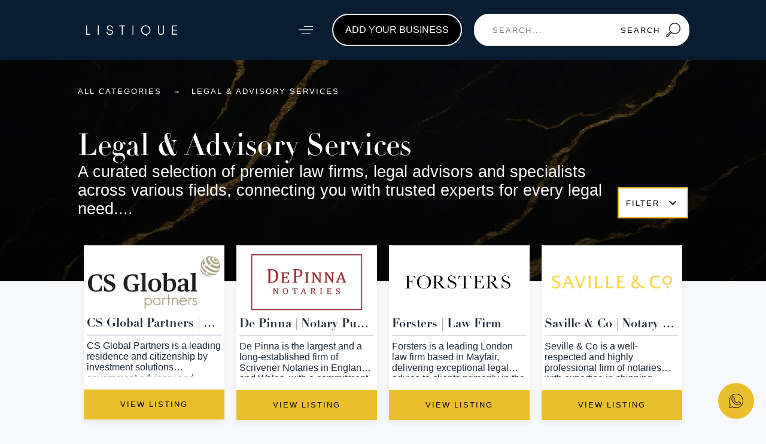

--- FILE ---
content_type: text/html; charset=utf-8
request_url: https://listique.com/categories/Legal-Services
body_size: 14450
content:
<!DOCTYPE html>
<html lang="en">

<head>
    <!-- preconnects -->
    <link rel="preconnect" href="https://use.typekit.net" />
    <link rel="preconnect" href="https://fonts.gstatic.com" />
    <link rel="preconnect" href="https://www.google-analytics.com" />
    <link rel="preconnect" href="https://vars.hotjar.com" />
    <link rel="preconnect" href="https://script.hotjar.com" />

    <!-- Google Tag Manager -->
    <script>
        window.dataLayer = window.dataLayer || [];
        (function (w, d, s, l, i) {
            w[l] = w[l] || [];
            w[l].push({
                'gtm.start': new Date().getTime(),
                event: 'gtm.js',
            });
            var f = d.getElementsByTagName(s)[0],
                j = d.createElement(s),
                dl = l != 'dataLayer' ? '&l=' + l : '';
            j.async = true;
            j.src = 'https://www.googletagmanager.com/gtm.js?id=' + i + dl;
            f.parentNode.insertBefore(j, f);
        })(window, document, 'script', 'dataLayer', 'GTM-NKL7QMQ');
    </script>
    <!-- End Google Tag Manager -->
    <meta charset="utf-8" />
    <title>Legal &amp; Advisory Services</title>
    <meta name="viewport" content="width=device-width, initial-scale=1, maximum-scale=1" />
    <link rel="icon" type="image/png" href="/assets/favicon.png" />
    <style>
        :root {
            --listique-color-primary: #ebbe2c;
            --listique-color-text-title: #000000;
            --listique-color-text-subtitle: #556171;
            --listique-color-text-subtitle-rgb: 85, 97, 223;
            --listique-color-text-body: #1f2a38;
            --listique-color-black: #000000;
            --listique-color-white: #ffffff;
            --listique-color-background: #f7f8fa;
            --listique-color-separator: #d7dee7;
            --listique-color-success: #417505;
            --listique-color-danger: #f44336;
            --listique-page-wide-margin: 130px;
            --listique-page-mid-margin: 230px;
            --listique-page-thin-margin: 330px;
            --listique-page-mobile-margin: 20px;
        }
    </style>
    <link rel="manifest" href="/manifest.json" />
    <meta name="theme-color" content="#ebbe2c" />
    
    <meta name="description" content="Discover our network of top-tier law firms, solicitors and legal consultants offering expert advice across family law, corporate law, real estate, immigration and more." />
    <meta name="keywords" content="" />
    <meta name="twitter:card" content="summary" />
    <meta name="twitter:site" content="@listique_uk" />
    <meta name="twitter:title" content="Legal &amp; Advisory Services" />
    <meta name="twitter:description" content="Discover our network of top-tier law firms, solicitors and legal consultants offering expert advice across family law, corporate law, real estate, immigration and more." />
    <meta name="twitter:image" content="https://staging.listique.com/assets/social.jpg" />
    <meta property="og:type" content="website" />
    <meta property="og:site_name" content="listiqueuk" />
    <meta property="og:title" content="Legal &amp; Advisory Services" />
    <meta property="og:description" content="Discover our network of top-tier law firms, solicitors and legal consultants offering expert advice across family law, corporate law, real estate, immigration and more." />
    <meta property="og:image" content="https://staging.listique.com/assets/social.jpg" />
    <meta property="og:url" content="https://listique.com/categories/Legal-Services" />
    <link rel="canonical" href="https://listique.com/categories/Legal-Services">

    <link rel="stylesheet" href="/assets/css/main.css">
    <link href="https://cdn.quilljs.com/1.3.6/quill.core.css" rel="stylesheet">
        <script data-ad-client="ca-pub-8494834199051522" async src="https://pagead2.googlesyndication.com/pagead/js/adsbygoogle.js"></script>
</head>

<body>
    <!-- Google Tag Manager (noscript) -->
    <noscript><iframe src="https://www.googletagmanager.com/ns.html?id=GTM-NKL7QMQ" height="0" width="0"
            style="display:none;visibility:hidden"></iframe></noscript>
    <!-- End Google Tag Manager (noscript) -->
    <header id="navbar"
        class=" bg-blue float text-white">
        <div class="left">
            <a href="/" aria-label="Listique Logo">
                <img src="/assets/images/logo-white.svg" class="logo"
                    alt="Listique Logo" />
            </a>
            <div class="mobile-nav-icons">
    
                <button class="standardButton 
                    
                    clear bgPrimary black  "  id="mobileNavViewToggle"  
                    onclick="mobileNavViewToggle()"    type="button">
                    
                    <span></span>
                    <div
                    class="icon white ">
                    <img src="/assets/icons/menu-slanted.svg" />
                </div>
                </button>        </div>
        </div>
        <nav>
            <ul id="navbar-links" class="hide">
                <li>
                    <a href="/categories">
                        Directory
                        <div
                            class="icon white ">
                            <img src="/assets/icons/chevron-right.svg" />
                        </div>                </a>
                </li>
                <li>
                    <a href="/events">
                        Social Calendar
                        <div
                            class="icon white ">
                            <img src="/assets/icons/chevron-right.svg" />
                        </div>                </a>
                </li>
                <li>
                    <a href="/magazine">
                        Magazine
                        <div
                            class="icon white ">
                            <img src="/assets/icons/chevron-right.svg" />
                        </div>                </a>
                </li>
                <li class="mobile-only">
                    <!--<a href="#" onclick="mobileNavViewToggle()" data-modal="https://forms.listique.com/concierge?service_uuid=not_listed" data-modaltitle="conciergeForm" id="concierge_form_modal_mobile">
                        Enquiry
                        <div
                            class="icon white ">
                            <img src="/assets/icons/chevron-right.svg" />
                        </div>                </a>-->
                    <a href="/partners/claim">
                        Add your business
                        <div
                            class="icon white ">
                            <img src="/assets/icons/chevron-right.svg" />
                        </div>                </a>
                </li>
            </ul>
        </nav>
        <div class="right">
            <button class="standardButton 
                
                clear bgPrimary black  "  id="toggleNav"  
                onclick="toggleNav()"    type="button">
                
                <span></span>
                <div
                class="icon white ">
                <img src="/assets/icons/menu-slanted.svg" />
            </div>
            </button>        <!--<a href="#" data-modal="https://forms.listique.com/concierge?service_uuid=not_listed" data-modaltitle="conciergeForm" id="concierge_form_modal" aria-controls="modal_0" class="enquiry-form-btt">
                Enquiry
            </a>-->
            <a href="/partners/claim" class="enquiry-form-btt">
                Add your business
            </a>
            <span style="margin-left: 20px;"><div class="search-box micro" id="search-box">
        <form onsubmit="event.preventDefault(); search();">
            <input type="text" id="searchValue" placeholder="Search..."/>
            <button class="standardButton 
                
                solid bgWhite black  "  
                onclick="search(event)"    type="button">
                
                <span>Search</span>
                <div
                class="icon white ">
                <img src="/assets/icons/search.svg" />
            </div>
            </button>    </form>
    </div>
    <div data-modal="https://forms.listique.com/concierge?service_uuid=not_listed" id="conciergeFormGeneric" data-modalTitle="conciergeForm" style="display: none;"></div> 
    <script>
        let formModalUrl = undefined;
        formModalUrl = "https://forms.listique.com/concierge"
        let characters_before_slice = 100;
        characters_before_slice = 70;
        function search() {
            const value = document.getElementById('searchValue').value;
            if (value) {
                location.href = `/search?query=${encodeURIComponent(value)}`
            }
        }
        document.addEventListener("DOMContentLoaded", function () {
            var client = algoliasearch("654CIJ4XLE", "f5320eeee6c0535799146d9023da39ef")
            var partner_index = client.initIndex('listique');
            var magazine_index = client.initIndex('listique_magazine');
            var events_index = client.initIndex('listique_events');
            var myAutocomplete = autocomplete('#searchValue', { hint: false }, [
                {
                    source: autocomplete.sources.hits(partner_index, { hitsPerPage: 5 }),
                    displayKey: 'title',
                    templates: {
                        header() {
                            return '<div style="font-weight: bold;">Partners</div>';
                        },
                        suggestion: function (suggestion) {
                            return `<div style="margin-right: 20px;">
                                <span style="font-weight:400">${suggestion.title}</span>
                                <br>
                                <span style="font-weight:300">${suggestion.description.slice(0,characters_before_slice)}${suggestion.description.length > characters_before_slice ? '...' : ''}</span>
                            </div>`;
                        },
                        empty() {
                            return `<div style="margin-bottom: 10px;" ${formModalUrl ? `onclick="launchForm('${formModalUrl}')"` : ''}>Let us know how we can help</div>`;
                        },
                    }
                },
                {
                    source: autocomplete.sources.hits(magazine_index, { hitsPerPage: 5 }),
                    displayKey: 'title',
                    templates: {
                        header() {
                            return '<b>Articles</b>';
                        },
                        suggestion: function (suggestion) {
                            return `<div style="margin-right: 20px;"><span style="font-weight:400">${suggestion.title}</span>
                            <br>
                            <span style="font-weight:300">${suggestion.metaDescription.slice(0,characters_before_slice)}${suggestion.metaDescription.length > characters_before_slice ? '...' : ''}</span>
                            </div>`;
                        },
                    }
                },
                {
                    source: autocomplete.sources.hits(events_index, { hitsPerPage: 5 }),
                    displayKey: 'title',
                    templates: {
                        header() {
                            return '<b>Events</b>';
                        },
                        suggestion: function (suggestion) {
                            return `<div style="margin-right: 20px;"><span style="font-weight:400">${suggestion.title}</span>
                            <br>
                            <span style="font-weight:300">${suggestion.metaDescription.slice(0, characters_before_slice)}${suggestion.metaDescription.length > characters_before_slice ? '...' : ''}</span>
                            </div>`;
                        },
                    }
                }
            ]).on('autocomplete:selected', function (event, suggestion, dataset) {
                if (dataset === 1) {
                    window.location.href = '/partners/' + suggestion.slug
                } else if (dataset === 2) {
                    window.location.href = '/magazine/' + suggestion.slug
                } else if (dataset === 3) {
                    window.location.href = '/events/' + suggestion.slug
                }
            });
    
            document.querySelector("#searchValue").addEventListener("keyup", function () {
    
            });
        });
        function launchForm(formUrl) {
            if (formUrl) {
                const searchBox = document.getElementById('searchValue');
                searchBox.blur();
                document.getElementById('conciergeFormGeneric').click()
            }
        }
    </script></span>
        </div>
    </header>
    <script>
        function mobileNavViewToggle() {
            var mobileNavViewToggleIconContainer = document.getElementById('mobileNavViewToggle').getElementsByClassName('icon')[0]
            var navbarClassList = document.getElementById('navbar').classList;
            var navbarLinksClassList = document.getElementById('navbar-links').classList;
            var mobileNavViewToggleIcon = mobileNavViewToggleIconContainer.children[0];
            mobileNavViewToggleIconContainer.classList.remove('white', 'black');
            if (navbarClassList.contains('mobile-nav-active')) {
                navbarClassList.remove('mobile-nav-active');
                mobileNavViewToggleIcon.src = '/assets/icons/menu-slanted.svg';
                mobileNavViewToggleIconContainer.classList.add("white");
                navbarLinksClassList.remove('show');
                navbarLinksClassList.add('hide');
            } else {
                navbarClassList.add('mobile-nav-active');
                mobileNavViewToggleIcon.src = '/assets/icons/close.svg';
                mobileNavViewToggleIconContainer.classList.add("white");
                navbarLinksClassList.remove('hide');
                navbarLinksClassList.add('show');
            }
        }
        function toggleNav() {
            var toggleNavIconContainer = document.getElementById('toggleNav').getElementsByClassName('icon')[0]
            var navbarLinksClassList = document.getElementById('navbar-links').classList;
            var toggleNavIcon = toggleNavIconContainer.children[0];
            if (navbarLinksClassList.contains('show')) {
                navbarLinksClassList.remove('show');
                navbarLinksClassList.add('hide');
                toggleNavIcon.src = '/assets/icons/menu-slanted.svg';
            } else {
                navbarLinksClassList.remove('hide');
                navbarLinksClassList.add('show');
                toggleNavIcon.src = '/assets/icons/close.svg';
            }
        }
    </script>    <main class="float"><div class="individual-service-container">
    <div class="header"
        style="background-image: linear-gradient(0deg,rgba(0, 0, 0, 0.60) 0%,rgba(0, 0, 0, 0.30) 100%),url(https://storage.googleapis.com/listique-site-prod.appspot.com/partners/service/0540e56c-0a2b-9626-7916-385a1ab8dce7/headline-image/aa935576-acee-ad90-88c9-90a6f70381d0.webp), url(https://storage.googleapis.com/listique-site-prod.appspot.com/partners/service/0540e56c-0a2b-9626-7916-385a1ab8dce7/headline-image/aa935576-acee-ad90-88c9-90a6f70381d0.jpg);">
        <div class="inner">
            <div class="breadcrumb-bar">
                <ul >
                    <li >
                        <a href="/categories">All Categories</a>
                    </li>
                    <li >
                        <a href="/categories/Legal-Services">Legal &amp; Advisory Services</a>
                    </li>
                </ul>
            </div>            <div class="bar">
                <div class="title">
                    <h1>Legal &amp; Advisory Services</h1>
                    <h2>A curated selection of premier law firms, legal advisors and specialists across various fields, connecting you with trusted experts for every legal need....</h2>
                </div>

                <div class="dropdown" id="filterChildServiceDropdownMenu">
                    
                    
                    <button class="standardButton 
                        
                        solid-outline bgWhite black  "  id="filterChildServiceDropdownMenuButton"  
                           type="button">
                        
                        <span>Filter</span>
                        <div
                        class="icon black ">
                        <img src="/assets/icons/expand-more.svg" />
                    </div>
                    </button>    <div class="dropdown-content">
                        <a onclick="filterChildServicesButton('clear')" data-dropdow-item-id="clear">Clear Filter</a>
                        <a onclick="filterChildServicesButton('Family-Law')" data-dropdow-item-id="Family-Law">Family Law</a>
                        <a onclick="filterChildServicesButton('Private-wealth')" data-dropdow-item-id="Private-wealth">Private Wealth</a>
                
                    </div>
                </div>            </div>
        </div>
    </div>

    <div class="partner-list">
        <div class="partner-card"
            data-service-slugs="professional-services,Legal-Services"
            data-partner-uuid="437d9e3e-1ac3-6710-0b1a-52318d00557e">
            <a href="/partners/cs-global-partners">
                <div class="card">
                    <div class="inner">
                        <picture class="partner-card__logo">
                            
                            
                    
                            <source srcset="
                                https://storage.googleapis.com/listique-site-prod.appspot.com/partners/partner/437d9e3e-1ac3-6710-0b1a-52318d00557e/logo/17df1f00-de1b-4fc7-e793-60ae9cbed9c6.webp " type=" image/webp" />
                            <source srcset="
                                https://storage.googleapis.com/listique-site-prod.appspot.com/partners/partner/437d9e3e-1ac3-6710-0b1a-52318d00557e/logo/17df1f00-de1b-4fc7-e793-60ae9cbed9c6.jpg " type="image/jpeg" />
        
                            <img src="https://firebasestorage.googleapis.com/v0/b/listique-site-prod.appspot.com/o/partners%2Fpartner%2F437d9e3e-1ac3-6710-0b1a-52318d00557e%2Flogo%2F17df1f00-de1b-4fc7-e793-60ae9cbed9c6?alt&#x3D;media&amp;token&#x3D;821d769f-8dea-4618-98b0-97c7add78591" alt="CS Global Partners | Government Citizenship Solutions" />
                        </picture>
        
                        <h3>CS Global Partners | Government Citizenship Solutions</h3>
                        <hr />
                        <p>
                            CS Global Partners is a leading residence and citizenship by investment solutions government advisory and marketing firm. 
                        </p>
                    </div>
        
                    
        
                    <button class="standardButton 
                        
                        solid bgPrimary black  "  
                           type="button">
                        
                        <span>View Listing</span>
                        
                    </button>        </div>
            </a>
        </div>        <div class="partner-card"
            data-service-slugs="notary-public,Legal-Services,professional-services"
            data-partner-uuid="ccd3c0b5-a012-e479-0faf-154c04132b32">
            <a href="/partners/de-pinna">
                <div class="card">
                    <div class="inner">
                        <div class="partner-card__hover-image" style="background-image: url(https://storage.googleapis.com/listique-site-prod.appspot.com/partners/partner/ccd3c0b5-a012-e479-0faf-154c04132b32/images/844d37aa-9842-8e37-28f5-9ab4e7e685d4.jpg);"></div>
                        <picture class="partner-card__logo">
                            
                            
                    
                            <source srcset="
                                https://storage.googleapis.com/listique-site-prod.appspot.com/partners/partner/ccd3c0b5-a012-e479-0faf-154c04132b32/logo/39848f9f-27f9-ad92-5f1e-7c1a3579d4b3.webp " type=" image/webp" />
                            <source srcset="
                                https://storage.googleapis.com/listique-site-prod.appspot.com/partners/partner/ccd3c0b5-a012-e479-0faf-154c04132b32/logo/39848f9f-27f9-ad92-5f1e-7c1a3579d4b3.jpg " type="image/jpeg" />
        
                            <img src="https://firebasestorage.googleapis.com/v0/b/listique-site-prod.appspot.com/o/partners%2Fpartner%2Fccd3c0b5-a012-e479-0faf-154c04132b32%2Flogo%2F39848f9f-27f9-ad92-5f1e-7c1a3579d4b3?alt&#x3D;media&amp;token&#x3D;d211f0f4-bbc2-4e6c-b5f4-97abe1ec3ae6" alt="De Pinna | Notary Public" />
                        </picture>
        
                        <h3>De Pinna | Notary Public</h3>
                        <hr />
                        <p>
                            De Pinna is the largest and a long-established firm of Scrivener Notaries in England and Wales, with a commitment to excellence since 1775.
                        </p>
                    </div>
        
                    
        
                    <button class="standardButton 
                        
                        solid bgPrimary black  "  
                           type="button">
                        
                        <span>View Listing</span>
                        
                    </button>        </div>
            </a>
        </div>        <div class="partner-card"
            data-service-slugs="Legal-Services,professional-services"
            data-partner-uuid="163c9763-a232-0a7e-95b9-d08b86a83745">
            <a href="/partners/forsters">
                <div class="card">
                    <div class="inner">
                        <div class="partner-card__hover-image" style="background-image: url(https://storage.googleapis.com/listique-site-prod.appspot.com/partners/partner/163c9763-a232-0a7e-95b9-d08b86a83745/images/7aeb3bcf-ddf2-51a5-4190-916912cc64b5.jpg);"></div>
                        <picture class="partner-card__logo">
                            
                            
                    
                            <source srcset="
                                https://storage.googleapis.com/listique-site-prod.appspot.com/partners/partner/163c9763-a232-0a7e-95b9-d08b86a83745/logo/7842435c-702b-a251-be6d-bbb7791f9169.webp " type=" image/webp" />
                            <source srcset="
                                https://storage.googleapis.com/listique-site-prod.appspot.com/partners/partner/163c9763-a232-0a7e-95b9-d08b86a83745/logo/7842435c-702b-a251-be6d-bbb7791f9169.jpg " type="image/jpeg" />
        
                            <img src="https://firebasestorage.googleapis.com/v0/b/listique-site-prod.appspot.com/o/partners%2Fpartner%2F163c9763-a232-0a7e-95b9-d08b86a83745%2Flogo%2F7842435c-702b-a251-be6d-bbb7791f9169?alt&#x3D;media&amp;token&#x3D;67fbbe54-5d25-45bc-9caf-de44adbf6d10" alt="Forsters | Law Firm" />
                        </picture>
        
                        <h3>Forsters | Law Firm</h3>
                        <hr />
                        <p>
                            Forsters is a leading London law firm based in Mayfair, delivering exceptional legal advice to clients primarily in the real estate and private wealth sectors. 
                        </p>
                    </div>
        
                    
        
                    <button class="standardButton 
                        
                        solid bgPrimary black  "  
                           type="button">
                        
                        <span>View Listing</span>
                        
                    </button>        </div>
            </a>
        </div>        <div class="partner-card"
            data-service-slugs="notary-public,Legal-Services,professional-services"
            data-partner-uuid="0232e5f4-64c2-4f32-c489-2ccb9053e33c">
            <a href="/partners/saville">
                <div class="card">
                    <div class="inner">
                        <div class="partner-card__hover-image" style="background-image: url(https://storage.googleapis.com/listique-site-prod.appspot.com/partners/partner/0232e5f4-64c2-4f32-c489-2ccb9053e33c/images/785767a8-19f0-cdd0-541d-b0517b40f0c3.jpg);"></div>
                        <picture class="partner-card__logo">
                            
                            
                    
                            <source srcset="
                                https://storage.googleapis.com/listique-site-prod.appspot.com/partners/partner/0232e5f4-64c2-4f32-c489-2ccb9053e33c/logo/274bfb88-1bb0-b8a1-aa1f-ff06299775a7.webp " type=" image/webp" />
                            <source srcset="
                                https://storage.googleapis.com/listique-site-prod.appspot.com/partners/partner/0232e5f4-64c2-4f32-c489-2ccb9053e33c/logo/274bfb88-1bb0-b8a1-aa1f-ff06299775a7.jpg " type="image/jpeg" />
        
                            <img src="https://firebasestorage.googleapis.com/v0/b/listique-site-prod.appspot.com/o/partners%2Fpartner%2F0232e5f4-64c2-4f32-c489-2ccb9053e33c%2Flogo%2F274bfb88-1bb0-b8a1-aa1f-ff06299775a7?alt&#x3D;media&amp;token&#x3D;83700e9c-4457-4585-8bf8-6ee960e19292" alt="Saville &amp; Co | Notary Public" />
                        </picture>
        
                        <h3>Saville &amp; Co | Notary Public</h3>
                        <hr />
                        <p>
                            Seville &amp; Co is a well-respected and highly professional firm of notaries with expertise in shipping, insurance, banking, and legal matters with an international dimension. 
                        </p>
                    </div>
        
                    
        
                    <button class="standardButton 
                        
                        solid bgPrimary black  "  
                           type="button">
                        
                        <span>View Listing</span>
                        
                    </button>        </div>
            </a>
        </div>        <div class="partner-card"
            data-service-slugs="notary-public,Legal-Services,professional-services"
            data-partner-uuid="f64213da-fbf5-333e-fb9f-6eb7ca54c54c">
            <a href="/partners/scrivener-notaries">
                <div class="card">
                    <div class="inner">
                        <div class="partner-card__hover-image" style="background-image: url(https://storage.googleapis.com/listique-site-prod.appspot.com/partners/partner/f64213da-fbf5-333e-fb9f-6eb7ca54c54c/images/9fefe8bf-371e-e10e-341d-10be8bf8885a.jpg);"></div>
                        <picture class="partner-card__logo">
                            
                            
                    
                            <source srcset="
                                https://storage.googleapis.com/listique-site-prod.appspot.com/partners/partner/f64213da-fbf5-333e-fb9f-6eb7ca54c54c/logo/82a28d52-4cab-c35a-f6ed-311d23642c91.webp " type=" image/webp" />
                            <source srcset="
                                https://storage.googleapis.com/listique-site-prod.appspot.com/partners/partner/f64213da-fbf5-333e-fb9f-6eb7ca54c54c/logo/82a28d52-4cab-c35a-f6ed-311d23642c91.jpg " type="image/jpeg" />
        
                            <img src="https://firebasestorage.googleapis.com/v0/b/listique-site-prod.appspot.com/o/partners%2Fpartner%2Ff64213da-fbf5-333e-fb9f-6eb7ca54c54c%2Flogo%2F82a28d52-4cab-c35a-f6ed-311d23642c91?alt&#x3D;media&amp;token&#x3D;f50a15ce-872b-45b9-b9e6-cd1934a24f01" alt="Scrivener Notaries | Notary Public" />
                        </picture>
        
                        <h3>Scrivener Notaries | Notary Public</h3>
                        <hr />
                        <p>
                            When it comes to legal matters with an international dimension, a Scrivener notary is an essential asset.
                        </p>
                    </div>
        
                    
        
                    <button class="standardButton 
                        
                        solid bgPrimary black  "  
                           type="button">
                        
                        <span>View Listing</span>
                        
                    </button>        </div>
            </a>
        </div>        <div class="partner-card"
            data-service-slugs="Family-Law,Legal-Services"
            data-partner-uuid="ca6b8c69-fc4b-2dcc-613b-56a9cd87baf2">
            <a href="/partners/the-divorce-surgery">
                <div class="card">
                    <div class="inner">
                        <picture class="partner-card__logo">
                            
                            
                    
                            <source srcset="
                                https://storage.googleapis.com/listique-site-prod.appspot.com/partners/partner/ca6b8c69-fc4b-2dcc-613b-56a9cd87baf2/logo/2971fea7-4874-b170-d8c2-2b4cd2a7b254.webp " type=" image/webp" />
                            <source srcset="
                                https://storage.googleapis.com/listique-site-prod.appspot.com/partners/partner/ca6b8c69-fc4b-2dcc-613b-56a9cd87baf2/logo/2971fea7-4874-b170-d8c2-2b4cd2a7b254.jpg " type="image/jpeg" />
        
                            <img src="https://firebasestorage.googleapis.com/v0/b/listique-site-prod.appspot.com/o/partners%2Fpartner%2Fca6b8c69-fc4b-2dcc-613b-56a9cd87baf2%2Flogo%2F2971fea7-4874-b170-d8c2-2b4cd2a7b254?alt&#x3D;media&amp;token&#x3D;67c2628e-fd90-4664-900a-5a500a66484d" alt="The Divorce Surgery | Law Firm" />
                        </picture>
        
                        <h3>The Divorce Surgery | Law Firm</h3>
                        <hr />
                        <p>
                            The award winning &#x27;One Couple One Lawyer&#x27; approach by The Divorce Surgery lets separating couples get legal advice together. Less adversarial, better results.
                        </p>
                    </div>
        
                    
        
                    <button class="standardButton 
                        
                        solid bgPrimary black  "  
                           type="button">
                        
                        <span>View Listing</span>
                        
                    </button>        </div>
            </a>
        </div>        <div class="partner-card"
            data-service-slugs="rakvtem5,Legal-Services,professional-services"
            data-partner-uuid="d687b97f-3904-de3d-1937-a765e77ed00f">
            <a href="/partners/the-lost-boys-detective-agency">
                <div class="card">
                    <div class="inner">
                        <div class="partner-card__hover-image" style="background-image: url(https://storage.googleapis.com/listique-site-prod.appspot.com/partners/partner/d687b97f-3904-de3d-1937-a765e77ed00f/images/731a19b5-6563-768c-d96f-5f4d3a0638c5.jpg);"></div>
                        <picture class="partner-card__logo">
                            
                            
                    
                            <source srcset="
                                https://storage.googleapis.com/listique-site-prod.appspot.com/partners/partner/d687b97f-3904-de3d-1937-a765e77ed00f/logo/da503a79-6ad1-e28b-4d92-36d35c32be17.webp " type=" image/webp" />
                            <source srcset="
                                https://storage.googleapis.com/listique-site-prod.appspot.com/partners/partner/d687b97f-3904-de3d-1937-a765e77ed00f/logo/da503a79-6ad1-e28b-4d92-36d35c32be17.jpg " type="image/jpeg" />
        
                            <img src="https://firebasestorage.googleapis.com/v0/b/listique-site-prod.appspot.com/o/partners%2Fpartner%2Fd687b97f-3904-de3d-1937-a765e77ed00f%2Flogo%2Fda503a79-6ad1-e28b-4d92-36d35c32be17?alt&#x3D;media&amp;token&#x3D;54d55504-2685-4f04-8d44-77a6ab28b7ac" alt="The Lost Boys Detective Agency | Investigation &amp; Crisis Management" />
                        </picture>
        
                        <h3>The Lost Boys Detective Agency | Investigation &amp; Crisis Management</h3>
                        <hr />
                        <p>
                            The Lost Boys Detective Agency offers criminal defence, independent investigation services, crisis management &amp; security consulting to corporate, private &amp; legal spheres. 
                        </p>
                    </div>
        
                    
        
                    <button class="standardButton 
                        
                        solid bgPrimary black  "  
                           type="button">
                        
                        <span>View Listing</span>
                        
                    </button>        </div>
            </a>
        </div>        <div class="partner-card"
            data-service-slugs="Private-wealth,Ie3mV8b6c,Legal-Services"
            data-partner-uuid="f9a47433-327b-411a-ab2f-daf72882eb30">
            <a href="/partners/trowers-and-hamlins">
                <div class="card">
                    <div class="inner">
                        <div class="partner-card__hover-image" style="background-image: url(https://storage.googleapis.com/listique-site-prod.appspot.com/partners/partner/f9a47433-327b-411a-ab2f-daf72882eb30/images/84a59027-bef9-4e11-d64d-4ca37f12434a.jpg);"></div>
                        <picture class="partner-card__logo">
                            
                            
                    
                            <source srcset="
                                https://storage.googleapis.com/listique-site-prod.appspot.com/partners/partner/f9a47433-327b-411a-ab2f-daf72882eb30/logo/1c300a1e-44ee-4c91-1fe4-92796b094044.webp " type=" image/webp" />
                            <source srcset="
                                https://storage.googleapis.com/listique-site-prod.appspot.com/partners/partner/f9a47433-327b-411a-ab2f-daf72882eb30/logo/1c300a1e-44ee-4c91-1fe4-92796b094044.jpg " type="image/jpeg" />
        
                            <img src="https://firebasestorage.googleapis.com/v0/b/listique-site-prod.appspot.com/o/partners%2Fpartner%2Ff9a47433-327b-411a-ab2f-daf72882eb30%2Flogo%2F1c300a1e-44ee-4c91-1fe4-92796b094044?alt&#x3D;media&amp;token&#x3D;40bd1977-4c36-42d1-9ce4-2b8171d6ea07" alt="Trowers &amp; Hamlins | Law Firm" />
                        </picture>
        
                        <h3>Trowers &amp; Hamlins | Law Firm</h3>
                        <hr />
                        <p>
                            Trowers &amp; Hamlins LLP, is an international law firm with offices across the UK, Middle East and Far East providing professional advice for all legal matters.
                        </p>
                    </div>
        
                    
        
                    <button class="standardButton 
                        
                        solid bgPrimary black  "  
                           type="button">
                        
                        <span>View Listing</span>
                        
                    </button>        </div>
            </a>
        </div>    </div>

    <div id="no-partners" class="hide">
        <h3>We were unable find any partners</h3>
        <p>
            Have you tried our live chat option to help you find a service we have
            yet to list
        </p>
    </div>

    <div id="map"></div>
</div>

<script>
    const partnersArray = [{"removeForDB":[],"uuid":"437d9e3e-1ac3-6710-0b1a-52318d00557e","dateCreated":"2022-02-21T05:01:15.635Z","dateUpdated":"2022-03-09T02:30:02.455Z","services":[{"removeForDB":[],"uuid":"744eb81e-d153-4ef5-9be1-4250f109f852","dateCreated":"2019-11-06T11:28:52.458Z","dateUpdated":"2025-07-27T17:20:47.959Z","slug":"professional-services","title":"Professional Services & Advisors","subtitle":"A curated network of leading professional services and advisors across engineering, superyachts, family office support, HR consultancy and more.","order":12,"imageUrl":"https://firebasestorage.googleapis.com/v0/b/listique-site-prod.appspot.com/o/partners%2Fservice%2F744eb81e-d153-4ef5-9be1-4250f109f852%2Fd2fc38f2-2448-a529-0f7c-c85caaa3f0e5?alt=media&token=14406f80-523b-4b16-b19e-0dc2f42851fe","headlineImageUrl":"https://firebasestorage.googleapis.com/v0/b/listique-site-prod.appspot.com/o/partners%2Fservice%2F744eb81e-d153-4ef5-9be1-4250f109f852%2Fheadline-image%2F50d3f3fc-437c-61d2-408a-6ca8e632047a?alt=media&token=5d6f24e6-4e43-4a7e-8510-9ff273dfc5fd","metaDescription":"Connect with bespoke professional services and expert advisors across engineering, superyacht technology, family office support, human resources consulting and more. Our Professional Services & Advisors category ensures you have access to trusted specialists for every need.","parentUuid":null,"featured":true,"doNotIndex":false,"status":"active","index":1,"total":2,"isFirst":true,"isLast":false},{"removeForDB":[],"uuid":"0540e56c-0a2b-9626-7916-385a1ab8dce7","dateCreated":"2020-04-07T08:52:11.662Z","dateUpdated":"2025-07-27T17:03:27.040Z","slug":"Legal-Services","title":"Legal & Advisory Services","subtitle":"A curated selection of premier law firms, legal advisors and specialists across various fields, connecting you with trusted experts for every legal need.","order":18,"imageUrl":"https://firebasestorage.googleapis.com/v0/b/listique-site-prod.appspot.com/o/partners%2Fservice%2F0540e56c-0a2b-9626-7916-385a1ab8dce7%2Fd3cb5dd7-1d19-be58-13dd-5705962ca7c8?alt=media&token=2418b786-82b8-4f20-abbe-f8382c9b7795","headlineImageUrl":"https://firebasestorage.googleapis.com/v0/b/listique-site-prod.appspot.com/o/partners%2Fservice%2F0540e56c-0a2b-9626-7916-385a1ab8dce7%2Fheadline-image%2Faa935576-acee-ad90-88c9-90a6f70381d0?alt=media&token=db1a3d19-721d-4487-a7de-c4bdcffe23a1","metaDescription":"Discover our network of top-tier law firms, solicitors and legal consultants offering expert advice across family law, corporate law, real estate, immigration and more.","parentUuid":null,"featured":true,"doNotIndex":false,"status":"active","index":2,"total":2,"isFirst":false,"isLast":true}],"relatedMagazineArticles":[],"slug":"cs-global-partners","title":"CS Global Partners | Government Citizenship Solutions","email":"info@csglobalpartners.com","telephoneNumber":"+44 (0)20 7318 4343","website":"https://csglobalpartners.com/","affiliateWebsiteUrl":null,"primaryServiceUuid":"0540e56c-0a2b-9626-7916-385a1ab8dce7","serviceUuids":["744eb81e-d153-4ef5-9be1-4250f109f852","0540e56c-0a2b-9626-7916-385a1ab8dce7"],"magazineTagUuids":[],"tags":[],"logo":"https://firebasestorage.googleapis.com/v0/b/listique-site-prod.appspot.com/o/partners%2Fpartner%2F437d9e3e-1ac3-6710-0b1a-52318d00557e%2Flogo%2F17df1f00-de1b-4fc7-e793-60ae9cbed9c6?alt=media&token=821d769f-8dea-4618-98b0-97c7add78591","images":[],"headlineImageUrl":"https://firebasestorage.googleapis.com/v0/b/listique-site-prod.appspot.com/o/partners%2Fpartner%2F437d9e3e-1ac3-6710-0b1a-52318d00557e%2Fheadline-image%2F827670d3-279c-f0a5-ca85-e98128cdff61?alt=media&token=9333429e-e1cf-4b15-bfcc-a0dd3fbe9219","description":"<p>CS Global Partners is the world’s leading residence and citizenship by investment solutions government advisory and marketing firm, offering specialised legal and government advisory services since 2012.</p><p><br></p><p>With a global reach that extends from the Middle East, Africa, and Asia to our headquarters in London, CS Global Partners’ broad network of entrusted advisors and the culturally diverse, multilingual team facilitate multi-millions worth of foreign direct investment into the countries hosting CBI and RBI programmes, through a comprehensive, due diligence driven process.</p><p><br></p><p>For those looking considering citizenship by investment, CS Global Partners may assist with advising on and processing applications for the acquisition of citizenship of: Antigua and Barbuda, Dominica, Grenada, Malta, St Lucia, St Kitts and Nevis and Turkey. </p><p><br></p><p>And for residency by investment, CS Global Partners can assist with advising on and processing applications for: Greece, Ireland, Italy, Latvia, Monaco, Portugal, Singapore, Spain and Switzerland.</p><p><br></p><p>CS Global Partners also provides marketing solutions on a global scale on behalf of Governments. These solutions include: market position, brand identity creation, brand optimisation, digital marketing, reputation management, PR and communications, events, print and digital advertising.</p>","listiqueRecommendation":"When considering a Citizenship by Investment (CBI) programme you need to ensure that the firm you are working with is trustworthy. In particular, ensuring its clients and government divisions function autonomously. This is where CS Global Partners come in. CS Global Partners is entrusted with the mandate to act as the official Government Marketing Promoter of St Kitts and Nevis and as Dominica’s Authorised Marketing Promoter, providing expert knowledge to develop, promote and protect these two programmes. In addition, CS Global Partners is an Authorised International Marketing Agent for Grenada and is an Authorised Representative for the Antigua and Barbuda CBI Programme.","address":"10 Dover Street Mayfair, London W1S 4LQ","openingTimes":[],"featured":false,"promoted":false,"claimed":false,"showContactInfo":false,"sendFormResponses":false,"video":null,"socialLinks":[{"url":"https://twitter.com/csglobalptnrs","provider":"twitter"},{"url":"https://www.facebook.com/CSGlobalPartners/","provider":"facebook"},{"url":"https://www.linkedin.com/company/cs-global-partners/","provider":"linkedin"},{"url":"https://www.instagram.com/csglobalpartners/","provider":"instagram"},{"url":"https://www.youtube.com/channel/UCdrCy4XBYMJBXaMJMvky61g","provider":"youtube"}],"additionalContacts":[],"meta":{"description":"CS Global Partners is a leading residence and citizenship by investment solutions government advisory and marketing firm. ","title":"CS Global Partners | Government Citizenship Solutions"},"location":{"lng":null,"lat":null},"doNotIndex":false,"status":"active"},{"removeForDB":[],"uuid":"ccd3c0b5-a012-e479-0faf-154c04132b32","dateCreated":"2023-03-28T00:19:11.022Z","dateUpdated":"2023-03-29T00:12:16.315Z","services":[{"removeForDB":[],"uuid":"06e78e01-cd20-be3c-9d9f-5b718719dbc0","dateCreated":"2023-03-28T00:24:08.232Z","dateUpdated":"2023-03-28T00:24:08.232Z","slug":"notary-public","title":"Notary Public","subtitle":null,"order":0,"imageUrl":null,"headlineImageUrl":null,"metaDescription":null,"parentUuid":"744eb81e-d153-4ef5-9be1-4250f109f852","featured":false,"doNotIndex":false,"status":"active","index":1,"total":3,"isFirst":true,"isLast":false},{"removeForDB":[],"uuid":"0540e56c-0a2b-9626-7916-385a1ab8dce7","dateCreated":"2020-04-07T08:52:11.662Z","dateUpdated":"2025-07-27T17:03:27.040Z","slug":"Legal-Services","title":"Legal & Advisory Services","subtitle":"A curated selection of premier law firms, legal advisors and specialists across various fields, connecting you with trusted experts for every legal need.","order":18,"imageUrl":"https://firebasestorage.googleapis.com/v0/b/listique-site-prod.appspot.com/o/partners%2Fservice%2F0540e56c-0a2b-9626-7916-385a1ab8dce7%2Fd3cb5dd7-1d19-be58-13dd-5705962ca7c8?alt=media&token=2418b786-82b8-4f20-abbe-f8382c9b7795","headlineImageUrl":"https://firebasestorage.googleapis.com/v0/b/listique-site-prod.appspot.com/o/partners%2Fservice%2F0540e56c-0a2b-9626-7916-385a1ab8dce7%2Fheadline-image%2Faa935576-acee-ad90-88c9-90a6f70381d0?alt=media&token=db1a3d19-721d-4487-a7de-c4bdcffe23a1","metaDescription":"Discover our network of top-tier law firms, solicitors and legal consultants offering expert advice across family law, corporate law, real estate, immigration and more.","parentUuid":null,"featured":true,"doNotIndex":false,"status":"active","index":2,"total":3,"isFirst":false,"isLast":false},{"removeForDB":[],"uuid":"744eb81e-d153-4ef5-9be1-4250f109f852","dateCreated":"2019-11-06T11:28:52.458Z","dateUpdated":"2025-07-27T17:20:47.959Z","slug":"professional-services","title":"Professional Services & Advisors","subtitle":"A curated network of leading professional services and advisors across engineering, superyachts, family office support, HR consultancy and more.","order":12,"imageUrl":"https://firebasestorage.googleapis.com/v0/b/listique-site-prod.appspot.com/o/partners%2Fservice%2F744eb81e-d153-4ef5-9be1-4250f109f852%2Fd2fc38f2-2448-a529-0f7c-c85caaa3f0e5?alt=media&token=14406f80-523b-4b16-b19e-0dc2f42851fe","headlineImageUrl":"https://firebasestorage.googleapis.com/v0/b/listique-site-prod.appspot.com/o/partners%2Fservice%2F744eb81e-d153-4ef5-9be1-4250f109f852%2Fheadline-image%2F50d3f3fc-437c-61d2-408a-6ca8e632047a?alt=media&token=5d6f24e6-4e43-4a7e-8510-9ff273dfc5fd","metaDescription":"Connect with bespoke professional services and expert advisors across engineering, superyacht technology, family office support, human resources consulting and more. Our Professional Services & Advisors category ensures you have access to trusted specialists for every need.","parentUuid":null,"featured":true,"doNotIndex":false,"status":"active","index":3,"total":3,"isFirst":false,"isLast":true}],"relatedMagazineArticles":[],"slug":"de-pinna","title":"De Pinna | Notary Public","email":"info@depinna.co.uk","telephoneNumber":"+44 (0)207 208 2900","website":"https://depinna.com/","affiliateWebsiteUrl":null,"primaryServiceUuid":"744eb81e-d153-4ef5-9be1-4250f109f852","serviceUuids":["06e78e01-cd20-be3c-9d9f-5b718719dbc0","0540e56c-0a2b-9626-7916-385a1ab8dce7","744eb81e-d153-4ef5-9be1-4250f109f852"],"magazineTagUuids":["ac0c7806-bce7-4737-1dae-57c43ee80fd4"],"tags":["notary public","corporate","legislation","apostille"],"logo":"https://firebasestorage.googleapis.com/v0/b/listique-site-prod.appspot.com/o/partners%2Fpartner%2Fccd3c0b5-a012-e479-0faf-154c04132b32%2Flogo%2F39848f9f-27f9-ad92-5f1e-7c1a3579d4b3?alt=media&token=d211f0f4-bbc2-4e6c-b5f4-97abe1ec3ae6","images":["https://firebasestorage.googleapis.com/v0/b/listique-site-prod.appspot.com/o/partners%2Fpartner%2Fccd3c0b5-a012-e479-0faf-154c04132b32%2Fimages%2F844d37aa-9842-8e37-28f5-9ab4e7e685d4?alt=media&token=9cc7dc06-efc6-4f4d-a2f8-89b6fcd0c187","https://firebasestorage.googleapis.com/v0/b/listique-site-prod.appspot.com/o/partners%2Fpartner%2Fccd3c0b5-a012-e479-0faf-154c04132b32%2Fimages%2F1bc332e6-0723-5a4f-7d56-bd08969b57f9?alt=media&token=11092e79-0d70-4fae-be23-548246a18dea","https://firebasestorage.googleapis.com/v0/b/listique-site-prod.appspot.com/o/partners%2Fpartner%2Fccd3c0b5-a012-e479-0faf-154c04132b32%2Fimages%2F2ea4c48c-40f1-1cb3-e58e-f17301cc43fc?alt=media&token=d7ba980a-80f6-41a5-a88d-2cba26c39d78","https://firebasestorage.googleapis.com/v0/b/listique-site-prod.appspot.com/o/partners%2Fpartner%2Fccd3c0b5-a012-e479-0faf-154c04132b32%2Fimages%2Ff9cad16d-6c07-eef6-e642-af55c69ee982?alt=media&token=d44520a7-acdf-43f3-89ae-ad98c091b580"],"headlineImageUrl":"https://firebasestorage.googleapis.com/v0/b/listique-site-prod.appspot.com/o/partners%2Fpartner%2Fccd3c0b5-a012-e479-0faf-154c04132b32%2Fheadline-image%2F4d4391b5-3b26-d09e-ecf2-2de1d6ba6252?alt=media&token=21c9d235-ab8e-4b24-b555-e283aeb28ae0","description":"<p><span style=\"background-color: rgb(247, 247, 248); color: rgb(55, 65, 81);\">De Pinna is the largest and a long-established firm of Scrivener Notaries in England and Wales, with a commitment to excellence since 1775. Their team of leading notarial experts and extensive support team ensure that documents are handled safely and securely. They are the first and only firm of notaries in England and Wales accredited with the international standard for security management ISO 27001. De Pinna has built an international reputation amongst legal professionals as the go-to firm for notarial work. They embrace their heritage while continuously modernising and look forward to welcoming new clients while nurturing client partnerships that have spanned over a century.</span></p>","listiqueRecommendation":"De Pinna is a long-established firm of Scrivener Notaries in England and Wales with a strong legacy dating back to 1775. As leaders in their field, they are capable of dealing with documents of any complexity and are trusted by the leading players in their field to be the leading players in theirs. With a commitment to excellence and world-class resources, De Pinna is the go-to firm for notarial work.","address":"Southwest House, 11a Regent Street Saint James's, London SW1Y 4LR, United Kingdom","openingTimes":[{"start":"09:00","closed":false,"end":"17:30","day":"monday","openAllDay":false},{"start":"09:00","closed":false,"end":"17:30","day":"tuesday","openAllDay":false},{"start":"09:00","closed":false,"end":"17:30","day":"wednesday","openAllDay":false},{"start":"09:00","closed":false,"end":"17:30","day":"thursday","openAllDay":false},{"start":"09:00","closed":false,"end":"17:30","day":"friday","openAllDay":false},{"start":null,"closed":true,"end":null,"day":"saturday","openAllDay":true},{"start":null,"closed":true,"end":null,"day":"sunday","openAllDay":false}],"featured":false,"promoted":false,"claimed":false,"showContactInfo":false,"sendFormResponses":false,"video":null,"socialLinks":[{"provider":"twitter","url":"https://twitter.com/DePinnaNotaries"},{"provider":"linkedin","url":"https://www.linkedin.com/company/de-pinna/"}],"additionalContacts":[],"meta":{"description":"De Pinna is the largest and a long-established firm of Scrivener Notaries in England and Wales, with a commitment to excellence since 1775.","title":"De Pinna"},"location":{"lng":-0.1338231,"lat":51.5084264},"doNotIndex":false,"status":"active"},{"removeForDB":[],"uuid":"163c9763-a232-0a7e-95b9-d08b86a83745","dateCreated":"2023-03-29T00:03:15.470Z","dateUpdated":"2023-03-29T00:52:12.265Z","services":[{"removeForDB":[],"uuid":"0540e56c-0a2b-9626-7916-385a1ab8dce7","dateCreated":"2020-04-07T08:52:11.662Z","dateUpdated":"2025-07-27T17:03:27.040Z","slug":"Legal-Services","title":"Legal & Advisory Services","subtitle":"A curated selection of premier law firms, legal advisors and specialists across various fields, connecting you with trusted experts for every legal need.","order":18,"imageUrl":"https://firebasestorage.googleapis.com/v0/b/listique-site-prod.appspot.com/o/partners%2Fservice%2F0540e56c-0a2b-9626-7916-385a1ab8dce7%2Fd3cb5dd7-1d19-be58-13dd-5705962ca7c8?alt=media&token=2418b786-82b8-4f20-abbe-f8382c9b7795","headlineImageUrl":"https://firebasestorage.googleapis.com/v0/b/listique-site-prod.appspot.com/o/partners%2Fservice%2F0540e56c-0a2b-9626-7916-385a1ab8dce7%2Fheadline-image%2Faa935576-acee-ad90-88c9-90a6f70381d0?alt=media&token=db1a3d19-721d-4487-a7de-c4bdcffe23a1","metaDescription":"Discover our network of top-tier law firms, solicitors and legal consultants offering expert advice across family law, corporate law, real estate, immigration and more.","parentUuid":null,"featured":true,"doNotIndex":false,"status":"active","index":1,"total":2,"isFirst":true,"isLast":false},{"removeForDB":[],"uuid":"744eb81e-d153-4ef5-9be1-4250f109f852","dateCreated":"2019-11-06T11:28:52.458Z","dateUpdated":"2025-07-27T17:20:47.959Z","slug":"professional-services","title":"Professional Services & Advisors","subtitle":"A curated network of leading professional services and advisors across engineering, superyachts, family office support, HR consultancy and more.","order":12,"imageUrl":"https://firebasestorage.googleapis.com/v0/b/listique-site-prod.appspot.com/o/partners%2Fservice%2F744eb81e-d153-4ef5-9be1-4250f109f852%2Fd2fc38f2-2448-a529-0f7c-c85caaa3f0e5?alt=media&token=14406f80-523b-4b16-b19e-0dc2f42851fe","headlineImageUrl":"https://firebasestorage.googleapis.com/v0/b/listique-site-prod.appspot.com/o/partners%2Fservice%2F744eb81e-d153-4ef5-9be1-4250f109f852%2Fheadline-image%2F50d3f3fc-437c-61d2-408a-6ca8e632047a?alt=media&token=5d6f24e6-4e43-4a7e-8510-9ff273dfc5fd","metaDescription":"Connect with bespoke professional services and expert advisors across engineering, superyacht technology, family office support, human resources consulting and more. Our Professional Services & Advisors category ensures you have access to trusted specialists for every need.","parentUuid":null,"featured":true,"doNotIndex":false,"status":"active","index":2,"total":2,"isFirst":false,"isLast":true}],"relatedMagazineArticles":[],"slug":"forsters","title":"Forsters | Law Firm","email":null,"telephoneNumber":"+44 (0)207 863 8333","website":"https://www.forsters.co.uk/","affiliateWebsiteUrl":null,"primaryServiceUuid":"744eb81e-d153-4ef5-9be1-4250f109f852","serviceUuids":["0540e56c-0a2b-9626-7916-385a1ab8dce7","744eb81e-d153-4ef5-9be1-4250f109f852"],"magazineTagUuids":["e88a6ad5-3585-5851-65fb-d4e0e816a438"],"tags":["law firm","legal","dispute resolution","corporate","real estate"],"logo":"https://firebasestorage.googleapis.com/v0/b/listique-site-prod.appspot.com/o/partners%2Fpartner%2F163c9763-a232-0a7e-95b9-d08b86a83745%2Flogo%2F7842435c-702b-a251-be6d-bbb7791f9169?alt=media&token=67fbbe54-5d25-45bc-9caf-de44adbf6d10","images":["https://firebasestorage.googleapis.com/v0/b/listique-site-prod.appspot.com/o/partners%2Fpartner%2F163c9763-a232-0a7e-95b9-d08b86a83745%2Fimages%2F7aeb3bcf-ddf2-51a5-4190-916912cc64b5?alt=media&token=988cefc9-4fc4-4a74-9f90-12e86a836c02","https://firebasestorage.googleapis.com/v0/b/listique-site-prod.appspot.com/o/partners%2Fpartner%2F163c9763-a232-0a7e-95b9-d08b86a83745%2Fimages%2Fc53068da-f511-d128-7eb1-db45faceb2db?alt=media&token=4ad3b507-4649-4475-8e8a-da561239c877","https://firebasestorage.googleapis.com/v0/b/listique-site-prod.appspot.com/o/partners%2Fpartner%2F163c9763-a232-0a7e-95b9-d08b86a83745%2Fimages%2F57dc2d45-b6cb-1238-e118-53d5a8fe7bb8?alt=media&token=9548d8c8-e445-4a84-8fd2-bcba0518d41b","https://firebasestorage.googleapis.com/v0/b/listique-site-prod.appspot.com/o/partners%2Fpartner%2F163c9763-a232-0a7e-95b9-d08b86a83745%2Fimages%2Fbc5f14b4-6191-4493-0564-1ff703ec5c25?alt=media&token=465a6c94-524a-4d7f-8110-828b717cb8d6"],"headlineImageUrl":"https://firebasestorage.googleapis.com/v0/b/listique-site-prod.appspot.com/o/partners%2Fpartner%2F163c9763-a232-0a7e-95b9-d08b86a83745%2Fheadline-image%2Fc722a7ed-5e2a-d9ab-4c00-2fa807248cbb?alt=media&token=96ee8c26-2fb3-4c5f-a423-e8a5dc127c00","description":"<p><span style=\"background-color: rgb(247, 247, 248); color: rgb(55, 65, 81);\">Forsters is the largest law firm in Mayfair, with 400 people and a history that dates back to 1770 when John Forster went into partnership with Isaac Bargrave. The firm was founded in 1998 by ten partners from Frere Cholmeley Bischoff with the aim of combining high-quality legal expertise with a personal service missing in large City firms. Forsters provides legal services across real estate, private client, and disputes, and has strong links with other professionals in the industry.</span></p>","listiqueRecommendation":"Forsters is a leading London law firm based in Mayfair, delivering exceptional legal advice to clients primarily in the real estate and private wealth sectors. With a joined-up approach, the firm seeks out solutions that embrace the unique needs of each individual or company. Forsters' lawyers have an engaged and approachable manner and deliver concise, clear, and commercially-led advice. Their commitment to long-term client relationships makes them stand out from the crowd.","address":"31 Hill Street London W1J 5LS DX 82988 Mayfair","openingTimes":[{"start":"09:30","closed":false,"end":"17:30","day":"monday","openAllDay":false},{"start":"09:30","closed":false,"end":"17:30","day":"tuesday","openAllDay":false},{"start":"09:30","closed":false,"end":"17:30","day":"wednesday","openAllDay":false},{"start":"09:30","closed":false,"end":"17:30","day":"thursday","openAllDay":false},{"start":"09:30","closed":false,"end":"17:30","day":"friday","openAllDay":false},{"start":null,"closed":true,"end":null,"day":"saturday","openAllDay":false},{"start":null,"closed":true,"end":null,"day":"sunday","openAllDay":false}],"featured":false,"promoted":false,"claimed":false,"showContactInfo":false,"sendFormResponses":false,"video":null,"socialLinks":[{"provider":"twitter","url":"https://twitter.com/forstersllp?lang=en"},{"provider":"linkedin","url":"https://www.linkedin.com/company/forsters"},{"provider":"facebook","url":"https://en-gb.facebook.com/ForstersLLP/"},{"provider":"instagram","url":"https://www.instagram.com/forstersllp/?hl=en"}],"additionalContacts":[],"meta":{"description":"Forsters is a leading London law firm based in Mayfair, delivering exceptional legal advice to clients primarily in the real estate and private wealth sectors. ","title":"Forsters"},"location":{"lng":-0.1489734,"lat":51.5082199},"doNotIndex":false,"status":"active"},{"removeForDB":[],"uuid":"0232e5f4-64c2-4f32-c489-2ccb9053e33c","dateCreated":"2023-03-28T00:43:54.840Z","dateUpdated":"2023-04-12T08:04:44.978Z","services":[{"removeForDB":[],"uuid":"06e78e01-cd20-be3c-9d9f-5b718719dbc0","dateCreated":"2023-03-28T00:24:08.232Z","dateUpdated":"2023-03-28T00:24:08.232Z","slug":"notary-public","title":"Notary Public","subtitle":null,"order":0,"imageUrl":null,"headlineImageUrl":null,"metaDescription":null,"parentUuid":"744eb81e-d153-4ef5-9be1-4250f109f852","featured":false,"doNotIndex":false,"status":"active","index":1,"total":3,"isFirst":true,"isLast":false},{"removeForDB":[],"uuid":"0540e56c-0a2b-9626-7916-385a1ab8dce7","dateCreated":"2020-04-07T08:52:11.662Z","dateUpdated":"2025-07-27T17:03:27.040Z","slug":"Legal-Services","title":"Legal & Advisory Services","subtitle":"A curated selection of premier law firms, legal advisors and specialists across various fields, connecting you with trusted experts for every legal need.","order":18,"imageUrl":"https://firebasestorage.googleapis.com/v0/b/listique-site-prod.appspot.com/o/partners%2Fservice%2F0540e56c-0a2b-9626-7916-385a1ab8dce7%2Fd3cb5dd7-1d19-be58-13dd-5705962ca7c8?alt=media&token=2418b786-82b8-4f20-abbe-f8382c9b7795","headlineImageUrl":"https://firebasestorage.googleapis.com/v0/b/listique-site-prod.appspot.com/o/partners%2Fservice%2F0540e56c-0a2b-9626-7916-385a1ab8dce7%2Fheadline-image%2Faa935576-acee-ad90-88c9-90a6f70381d0?alt=media&token=db1a3d19-721d-4487-a7de-c4bdcffe23a1","metaDescription":"Discover our network of top-tier law firms, solicitors and legal consultants offering expert advice across family law, corporate law, real estate, immigration and more.","parentUuid":null,"featured":true,"doNotIndex":false,"status":"active","index":2,"total":3,"isFirst":false,"isLast":false},{"removeForDB":[],"uuid":"744eb81e-d153-4ef5-9be1-4250f109f852","dateCreated":"2019-11-06T11:28:52.458Z","dateUpdated":"2025-07-27T17:20:47.959Z","slug":"professional-services","title":"Professional Services & Advisors","subtitle":"A curated network of leading professional services and advisors across engineering, superyachts, family office support, HR consultancy and more.","order":12,"imageUrl":"https://firebasestorage.googleapis.com/v0/b/listique-site-prod.appspot.com/o/partners%2Fservice%2F744eb81e-d153-4ef5-9be1-4250f109f852%2Fd2fc38f2-2448-a529-0f7c-c85caaa3f0e5?alt=media&token=14406f80-523b-4b16-b19e-0dc2f42851fe","headlineImageUrl":"https://firebasestorage.googleapis.com/v0/b/listique-site-prod.appspot.com/o/partners%2Fservice%2F744eb81e-d153-4ef5-9be1-4250f109f852%2Fheadline-image%2F50d3f3fc-437c-61d2-408a-6ca8e632047a?alt=media&token=5d6f24e6-4e43-4a7e-8510-9ff273dfc5fd","metaDescription":"Connect with bespoke professional services and expert advisors across engineering, superyacht technology, family office support, human resources consulting and more. Our Professional Services & Advisors category ensures you have access to trusted specialists for every need.","parentUuid":null,"featured":true,"doNotIndex":false,"status":"active","index":3,"total":3,"isFirst":false,"isLast":true}],"relatedMagazineArticles":[],"slug":"saville","title":"Saville & Co | Notary Public","email":"mail@savillenotaries.com","telephoneNumber":"+44 (0) 20 7776 9800","website":"https://savillenotaries.com","affiliateWebsiteUrl":null,"primaryServiceUuid":"744eb81e-d153-4ef5-9be1-4250f109f852","serviceUuids":["06e78e01-cd20-be3c-9d9f-5b718719dbc0","0540e56c-0a2b-9626-7916-385a1ab8dce7","744eb81e-d153-4ef5-9be1-4250f109f852"],"magazineTagUuids":["ac0c7806-bce7-4737-1dae-57c43ee80fd4"],"tags":["notary public","consultation","shipping","insurance","legal","banking"],"logo":"https://firebasestorage.googleapis.com/v0/b/listique-site-prod.appspot.com/o/partners%2Fpartner%2F0232e5f4-64c2-4f32-c489-2ccb9053e33c%2Flogo%2F274bfb88-1bb0-b8a1-aa1f-ff06299775a7?alt=media&token=83700e9c-4457-4585-8bf8-6ee960e19292","images":["https://firebasestorage.googleapis.com/v0/b/listique-site-prod.appspot.com/o/partners%2Fpartner%2F0232e5f4-64c2-4f32-c489-2ccb9053e33c%2Fimages%2F785767a8-19f0-cdd0-541d-b0517b40f0c3?alt=media&token=1fd4557a-aea2-4327-984b-8cc06a826d5a","https://firebasestorage.googleapis.com/v0/b/listique-site-prod.appspot.com/o/partners%2Fpartner%2F0232e5f4-64c2-4f32-c489-2ccb9053e33c%2Fimages%2F4c555209-a6e2-37e7-c369-3c9507f771b1?alt=media&token=e8baf1ca-1d4c-4d5d-bf64-a9e5d175fb33","https://firebasestorage.googleapis.com/v0/b/listique-site-prod.appspot.com/o/partners%2Fpartner%2F0232e5f4-64c2-4f32-c489-2ccb9053e33c%2Fimages%2F5742b883-19b4-b9f3-fb85-f07176252975?alt=media&token=90c54a22-2427-4ace-9272-67cff8e20e65","https://firebasestorage.googleapis.com/v0/b/listique-site-prod.appspot.com/o/partners%2Fpartner%2F0232e5f4-64c2-4f32-c489-2ccb9053e33c%2Fimages%2Fc6e93593-5cb0-7a9e-4932-f2d3d115fd0e?alt=media&token=32b375d0-22c7-4b9d-9ba8-54e8a10c0837"],"headlineImageUrl":"https://firebasestorage.googleapis.com/v0/b/listique-site-prod.appspot.com/o/partners%2Fpartner%2F0232e5f4-64c2-4f32-c489-2ccb9053e33c%2Fheadline-image%2F223ac862-946a-098c-c22a-e919595f1d4e?alt=media&token=2d9069e5-a901-470e-96dd-f6eaff1d0307","description":"<p>Seville &amp; Co is a leading firm of notaries based in London. With extensive experience in shipping, insurance, banking, and legal matters with an international dimension, they are trusted by clients all over the world. Seville &amp; Co provides a wide range of notarial services, including document certification, legalisation, and translation. They are committed to providing their clients with reliable and efficient service, and their notaries are always happy to provide advice and guidance on any notarial matter. Seville &amp; Co is known for their professionalism and expertise, and they have built a reputation as one of the most reliable and trustworthy notarial firms in London.</p>","listiqueRecommendation":"Seville & Co is a well-respected and highly professional firm of notaries with expertise in shipping, insurance, banking, and legal matters with an international dimension. Their notaries have extensive experience dealing with clients throughout the UK, Europe and the rest of the world, and are happy to attend clients' offices anywhere in London and the Home Counties or beyond. Seville & Co provides notarial services with a personal touch, and they are known for their efficiency and attention to detail.","address":"11 Old Jewry London, EC2R 8DU","openingTimes":[{"start":null,"closed":false,"end":null,"day":"monday","openAllDay":true},{"start":null,"closed":false,"end":null,"day":"tuesday","openAllDay":true},{"start":null,"closed":false,"end":null,"day":"wednesday","openAllDay":true},{"start":null,"closed":false,"end":null,"day":"thursday","openAllDay":true},{"start":null,"closed":false,"end":null,"day":"friday","openAllDay":true},{"start":null,"closed":false,"end":null,"day":"saturday","openAllDay":true},{"start":null,"closed":false,"end":null,"day":"sunday","openAllDay":true}],"featured":false,"promoted":false,"claimed":false,"showContactInfo":false,"sendFormResponses":false,"video":null,"socialLinks":[{"provider":"facebook","url":"https://m.facebook.com/SavilleNotaries/"},{"provider":"linkedin","url":"https://www.linkedin.com/company/saville-&-co-scrivener-notaries/"}],"additionalContacts":[],"meta":{"description":"Seville & Co is a well-respected and highly professional firm of notaries with expertise in shipping, insurance, banking, and legal matters with an international dimension. ","title":"Seville & Co"},"location":{"lng":-0.09067839999999999,"lat":51.5143834},"doNotIndex":false,"status":"active"},{"removeForDB":[],"uuid":"f64213da-fbf5-333e-fb9f-6eb7ca54c54c","dateCreated":"2023-03-28T01:22:03.754Z","dateUpdated":"2023-04-10T09:45:57.924Z","services":[{"removeForDB":[],"uuid":"06e78e01-cd20-be3c-9d9f-5b718719dbc0","dateCreated":"2023-03-28T00:24:08.232Z","dateUpdated":"2023-03-28T00:24:08.232Z","slug":"notary-public","title":"Notary Public","subtitle":null,"order":0,"imageUrl":null,"headlineImageUrl":null,"metaDescription":null,"parentUuid":"744eb81e-d153-4ef5-9be1-4250f109f852","featured":false,"doNotIndex":false,"status":"active","index":1,"total":3,"isFirst":true,"isLast":false},{"removeForDB":[],"uuid":"0540e56c-0a2b-9626-7916-385a1ab8dce7","dateCreated":"2020-04-07T08:52:11.662Z","dateUpdated":"2025-07-27T17:03:27.040Z","slug":"Legal-Services","title":"Legal & Advisory Services","subtitle":"A curated selection of premier law firms, legal advisors and specialists across various fields, connecting you with trusted experts for every legal need.","order":18,"imageUrl":"https://firebasestorage.googleapis.com/v0/b/listique-site-prod.appspot.com/o/partners%2Fservice%2F0540e56c-0a2b-9626-7916-385a1ab8dce7%2Fd3cb5dd7-1d19-be58-13dd-5705962ca7c8?alt=media&token=2418b786-82b8-4f20-abbe-f8382c9b7795","headlineImageUrl":"https://firebasestorage.googleapis.com/v0/b/listique-site-prod.appspot.com/o/partners%2Fservice%2F0540e56c-0a2b-9626-7916-385a1ab8dce7%2Fheadline-image%2Faa935576-acee-ad90-88c9-90a6f70381d0?alt=media&token=db1a3d19-721d-4487-a7de-c4bdcffe23a1","metaDescription":"Discover our network of top-tier law firms, solicitors and legal consultants offering expert advice across family law, corporate law, real estate, immigration and more.","parentUuid":null,"featured":true,"doNotIndex":false,"status":"active","index":2,"total":3,"isFirst":false,"isLast":false},{"removeForDB":[],"uuid":"744eb81e-d153-4ef5-9be1-4250f109f852","dateCreated":"2019-11-06T11:28:52.458Z","dateUpdated":"2025-07-27T17:20:47.959Z","slug":"professional-services","title":"Professional Services & Advisors","subtitle":"A curated network of leading professional services and advisors across engineering, superyachts, family office support, HR consultancy and more.","order":12,"imageUrl":"https://firebasestorage.googleapis.com/v0/b/listique-site-prod.appspot.com/o/partners%2Fservice%2F744eb81e-d153-4ef5-9be1-4250f109f852%2Fd2fc38f2-2448-a529-0f7c-c85caaa3f0e5?alt=media&token=14406f80-523b-4b16-b19e-0dc2f42851fe","headlineImageUrl":"https://firebasestorage.googleapis.com/v0/b/listique-site-prod.appspot.com/o/partners%2Fservice%2F744eb81e-d153-4ef5-9be1-4250f109f852%2Fheadline-image%2F50d3f3fc-437c-61d2-408a-6ca8e632047a?alt=media&token=5d6f24e6-4e43-4a7e-8510-9ff273dfc5fd","metaDescription":"Connect with bespoke professional services and expert advisors across engineering, superyacht technology, family office support, human resources consulting and more. Our Professional Services & Advisors category ensures you have access to trusted specialists for every need.","parentUuid":null,"featured":true,"doNotIndex":false,"status":"active","index":3,"total":3,"isFirst":false,"isLast":true}],"relatedMagazineArticles":[],"slug":"scrivener-notaries","title":"Scrivener Notaries | Notary Public","email":"notary@scrivener-notaries.org.uk","telephoneNumber":null,"website":"https://scrivener-notaries.org.uk","affiliateWebsiteUrl":null,"primaryServiceUuid":"744eb81e-d153-4ef5-9be1-4250f109f852","serviceUuids":["06e78e01-cd20-be3c-9d9f-5b718719dbc0","0540e56c-0a2b-9626-7916-385a1ab8dce7","744eb81e-d153-4ef5-9be1-4250f109f852"],"magazineTagUuids":["ac0c7806-bce7-4737-1dae-57c43ee80fd4"],"tags":["Powers of attorney","Shipping documents","Trademark and patent documents","Bills of exchange","Wills and trust documentation"],"logo":"https://firebasestorage.googleapis.com/v0/b/listique-site-prod.appspot.com/o/partners%2Fpartner%2Ff64213da-fbf5-333e-fb9f-6eb7ca54c54c%2Flogo%2F82a28d52-4cab-c35a-f6ed-311d23642c91?alt=media&token=f50a15ce-872b-45b9-b9e6-cd1934a24f01","images":["https://firebasestorage.googleapis.com/v0/b/listique-site-prod.appspot.com/o/partners%2Fpartner%2Ff64213da-fbf5-333e-fb9f-6eb7ca54c54c%2Fimages%2F9fefe8bf-371e-e10e-341d-10be8bf8885a?alt=media&token=fc62eb48-f019-4478-9d75-3aee8bef90eb","https://firebasestorage.googleapis.com/v0/b/listique-site-prod.appspot.com/o/partners%2Fpartner%2Ff64213da-fbf5-333e-fb9f-6eb7ca54c54c%2Fimages%2Fa51e9ac4-225e-a26d-06d6-746e54563f07?alt=media&token=a1525f7b-37eb-46f4-8799-d7213b28612a","https://firebasestorage.googleapis.com/v0/b/listique-site-prod.appspot.com/o/partners%2Fpartner%2Ff64213da-fbf5-333e-fb9f-6eb7ca54c54c%2Fimages%2Fd081de66-6c61-b9d9-3a0c-460b652cf21d?alt=media&token=852bcbee-d291-4008-ae67-b11346b2d369","https://firebasestorage.googleapis.com/v0/b/listique-site-prod.appspot.com/o/partners%2Fpartner%2Ff64213da-fbf5-333e-fb9f-6eb7ca54c54c%2Fimages%2Fcce7f31d-abb1-d7fa-5c9d-0884d9e3dddc?alt=media&token=0aed0fcf-c864-4f29-937c-df43ebd47006"],"headlineImageUrl":"https://firebasestorage.googleapis.com/v0/b/listique-site-prod.appspot.com/o/partners%2Fpartner%2Ff64213da-fbf5-333e-fb9f-6eb7ca54c54c%2Fheadline-image%2Faaece6a1-d33c-49a9-9deb-eeb1e2985c6f?alt=media&token=31666b42-c4d9-4b5d-9275-8647a761853d","description":"<p>Scrivener notaries first qualify as notaries public and then undertake further training to obtain the scrivener qualification. They are typically in notarial practice on a full-time basis and have a wide and varied clientele. This can include private individuals, law firms, banks, asset and fund management firms, pharmaceutical companies, oil and gas conglomerates, engineering companies, and tech start-ups. Scrivener notaries can provide clients with reliable, notarially certified translations and notarial documents in any language. They can draft and attest documents in foreign languages and converse with overseas counsel, authorities, or courts to clarify any potential issues surrounding a transaction. The Society of Scrivener Notaries is the representative body for Scrivener notaries, and they have members who speak a range of languages including French, German, Greek, Italian, Polish, Portuguese, Romanian, Russian, and Spanish.</p>","listiqueRecommendation":"When it comes to legal matters with an international dimension, a Scrivener notary is an essential asset. Scrivener notaries are highly qualified and specialised, having undergone additional training and language proficiency tests. They provide a unique set of skills that allow them to draft and attest documents in foreign languages, potentially removing the need for written translations. Scrivener notaries also have the capacity to converse with overseas counsel, authorities or courts, which is particularly important when it comes to cross-border transactions. The Society of Scrivener Notaries is the representative body for Scrivener notaries, and they have members who speak a range of languages.","address":"95 Aldwych London WC2B 4JF","openingTimes":[{"start":null,"closed":false,"end":null,"day":"monday","openAllDay":true},{"start":null,"closed":false,"end":null,"day":"tuesday","openAllDay":true},{"start":null,"closed":false,"end":null,"day":"wednesday","openAllDay":true},{"start":null,"closed":false,"end":null,"day":"thursday","openAllDay":true},{"start":null,"closed":false,"end":null,"day":"friday","openAllDay":true},{"start":null,"closed":false,"end":null,"day":"saturday","openAllDay":true},{"start":null,"closed":false,"end":null,"day":"sunday","openAllDay":true}],"featured":false,"promoted":false,"claimed":false,"showContactInfo":false,"sendFormResponses":false,"video":null,"socialLinks":[{"provider":"facebook","url":"https://www.facebook.com/SavilleNotaries/"}],"additionalContacts":[],"meta":{"description":"When it comes to legal matters with an international dimension, a Scrivener notary is an essential asset.","title":"Scrivener Notaries"},"location":{"lng":-0.1150825,"lat":51.51325749999999},"doNotIndex":false,"status":"active"},{"removeForDB":[],"uuid":"ca6b8c69-fc4b-2dcc-613b-56a9cd87baf2","dateCreated":"2020-01-21T10:39:29.841Z","dateUpdated":"2023-04-10T18:08:50.442Z","services":[{"removeForDB":[],"uuid":"00bd8c07-f913-49a5-b191-438abc14464f","dateCreated":"2020-04-07T10:09:02.481Z","dateUpdated":"2022-04-12T13:10:32.883Z","slug":"Family-Law","title":"Family Law","subtitle":null,"order":0,"imageUrl":null,"headlineImageUrl":null,"metaDescription":null,"parentUuid":"0540e56c-0a2b-9626-7916-385a1ab8dce7","featured":false,"doNotIndex":false,"status":"active","index":1,"total":2,"isFirst":true,"isLast":false},{"removeForDB":[],"uuid":"0540e56c-0a2b-9626-7916-385a1ab8dce7","dateCreated":"2020-04-07T08:52:11.662Z","dateUpdated":"2025-07-27T17:03:27.040Z","slug":"Legal-Services","title":"Legal & Advisory Services","subtitle":"A curated selection of premier law firms, legal advisors and specialists across various fields, connecting you with trusted experts for every legal need.","order":18,"imageUrl":"https://firebasestorage.googleapis.com/v0/b/listique-site-prod.appspot.com/o/partners%2Fservice%2F0540e56c-0a2b-9626-7916-385a1ab8dce7%2Fd3cb5dd7-1d19-be58-13dd-5705962ca7c8?alt=media&token=2418b786-82b8-4f20-abbe-f8382c9b7795","headlineImageUrl":"https://firebasestorage.googleapis.com/v0/b/listique-site-prod.appspot.com/o/partners%2Fservice%2F0540e56c-0a2b-9626-7916-385a1ab8dce7%2Fheadline-image%2Faa935576-acee-ad90-88c9-90a6f70381d0?alt=media&token=db1a3d19-721d-4487-a7de-c4bdcffe23a1","metaDescription":"Discover our network of top-tier law firms, solicitors and legal consultants offering expert advice across family law, corporate law, real estate, immigration and more.","parentUuid":null,"featured":true,"doNotIndex":false,"status":"active","index":2,"total":2,"isFirst":false,"isLast":true}],"relatedMagazineArticles":[],"slug":"the-divorce-surgery","title":"The Divorce Surgery | Law Firm","email":"contact@thedivorcesurgery.co.uk","telephoneNumber":"+44 (0) 20 7427 4606","website":"https://thedivorcesurgery.co.uk/","affiliateWebsiteUrl":null,"primaryServiceUuid":"0540e56c-0a2b-9626-7916-385a1ab8dce7","serviceUuids":["00bd8c07-f913-49a5-b191-438abc14464f","0540e56c-0a2b-9626-7916-385a1ab8dce7"],"magazineTagUuids":[],"tags":["The divorce surgery","One couple one lawyer","Specialist family law barristers","Expert legal advice"],"logo":"https://firebasestorage.googleapis.com/v0/b/listique-site-prod.appspot.com/o/partners%2Fpartner%2Fca6b8c69-fc4b-2dcc-613b-56a9cd87baf2%2Flogo%2F2971fea7-4874-b170-d8c2-2b4cd2a7b254?alt=media&token=67c2628e-fd90-4664-900a-5a500a66484d","images":[],"headlineImageUrl":"https://firebasestorage.googleapis.com/v0/b/listique-site-prod.appspot.com/o/partners%2Fpartner%2Fca6b8c69-fc4b-2dcc-613b-56a9cd87baf2%2Fheadline-image%2F4c3ef7ff-39f1-8604-e029-a5d448839931?alt=media&token=900d734a-60fc-41f8-9029-9a344c82dab5","description":"The Divorce Surgery is an innovative divorce specialists because of its refusal to use the adversarial model followed in most divorces whereby each party appoints a separate solicitor. As well as involving higher costs, this traditional model makes the divorce process competitive rather than cooperative. \n\nThe cooperative model The Divorce Surgery employs ensures couples are better able to negotiate the division of finances and property in a healthier manner by using the same lawyer. It emphasises a solu-tion which is fair for both parties over one which raises tensions. \n\nThe Divorce Surgery has one several industry awards and is well lauded for its lawyers’ patience and understanding.\n","listiqueRecommendation":"There’s no getting away from it - divorces are inherently difficult. They can, however, be slightly less complicated and painful with the right legal support. We consider this divorce specialist one of London's finest law firms. \n\nTheir attentive, one lawyer per couple approach ensures a level of cooperation that can be tough to otherwise achieve at the painful end of a relationship. And by completing the divorce process in 6-8 weeks, this firm makes the process as quick as possible.\n\n\n","address":"Paper Buildings, 4, London EC4Y 7EX","openingTimes":[{"start":"09:00","closed":false,"end":"17:30","day":"monday","openAllDay":false},{"start":"09:00","closed":false,"end":"17:30","day":"tuesday","openAllDay":false},{"start":"09:00","closed":false,"end":"17:30","day":"wednesday","openAllDay":false},{"start":"09:00","closed":false,"end":"17:30","day":"thursday","openAllDay":false},{"start":"09:00","closed":false,"end":"17:30","day":"friday","openAllDay":false},{"start":null,"closed":true,"end":null,"day":"saturday","openAllDay":false},{"start":null,"closed":true,"end":null,"day":"sunday","openAllDay":false}],"featured":false,"promoted":false,"claimed":false,"showContactInfo":false,"sendFormResponses":false,"video":"https://www.youtube.com/watch?v=gBm_OeVjmAs","socialLinks":[{"url":"https://www.linkedin.com/in/the-divorce-surgery-b946a3164/?originalSubdomain=uk","provider":"linkedin"}],"additionalContacts":[],"meta":{"description":"The award winning 'One Couple One Lawyer' approach by The Divorce Surgery lets separating couples get legal advice together. Less adversarial, better results.","title":"Divorce Lawyers | Divorce Legal Advice | The Divorce Surgery"},"location":{"lng":-0.1093021,"lat":51.51211},"doNotIndex":false,"status":"active"},{"removeForDB":[],"uuid":"d687b97f-3904-de3d-1937-a765e77ed00f","dateCreated":"2020-12-16T21:54:16.760Z","dateUpdated":"2023-04-10T18:06:05.917Z","services":[{"removeForDB":[],"uuid":"32c34f0a-f579-463f-9890-17092a6dd8da","dateCreated":"2019-11-06T11:29:03.089Z","dateUpdated":"2019-11-06T11:29:03.089Z","slug":"rakvtem5","title":"Specialists","subtitle":null,"order":0,"imageUrl":null,"headlineImageUrl":null,"metaDescription":null,"parentUuid":"39342adc-c74a-4158-acae-fc09b350e0f5","featured":false,"doNotIndex":false,"status":"active","index":1,"total":3,"isFirst":true,"isLast":false},{"removeForDB":[],"uuid":"0540e56c-0a2b-9626-7916-385a1ab8dce7","dateCreated":"2020-04-07T08:52:11.662Z","dateUpdated":"2025-07-27T17:03:27.040Z","slug":"Legal-Services","title":"Legal & Advisory Services","subtitle":"A curated selection of premier law firms, legal advisors and specialists across various fields, connecting you with trusted experts for every legal need.","order":18,"imageUrl":"https://firebasestorage.googleapis.com/v0/b/listique-site-prod.appspot.com/o/partners%2Fservice%2F0540e56c-0a2b-9626-7916-385a1ab8dce7%2Fd3cb5dd7-1d19-be58-13dd-5705962ca7c8?alt=media&token=2418b786-82b8-4f20-abbe-f8382c9b7795","headlineImageUrl":"https://firebasestorage.googleapis.com/v0/b/listique-site-prod.appspot.com/o/partners%2Fservice%2F0540e56c-0a2b-9626-7916-385a1ab8dce7%2Fheadline-image%2Faa935576-acee-ad90-88c9-90a6f70381d0?alt=media&token=db1a3d19-721d-4487-a7de-c4bdcffe23a1","metaDescription":"Discover our network of top-tier law firms, solicitors and legal consultants offering expert advice across family law, corporate law, real estate, immigration and more.","parentUuid":null,"featured":true,"doNotIndex":false,"status":"active","index":2,"total":3,"isFirst":false,"isLast":false},{"removeForDB":[],"uuid":"744eb81e-d153-4ef5-9be1-4250f109f852","dateCreated":"2019-11-06T11:28:52.458Z","dateUpdated":"2025-07-27T17:20:47.959Z","slug":"professional-services","title":"Professional Services & Advisors","subtitle":"A curated network of leading professional services and advisors across engineering, superyachts, family office support, HR consultancy and more.","order":12,"imageUrl":"https://firebasestorage.googleapis.com/v0/b/listique-site-prod.appspot.com/o/partners%2Fservice%2F744eb81e-d153-4ef5-9be1-4250f109f852%2Fd2fc38f2-2448-a529-0f7c-c85caaa3f0e5?alt=media&token=14406f80-523b-4b16-b19e-0dc2f42851fe","headlineImageUrl":"https://firebasestorage.googleapis.com/v0/b/listique-site-prod.appspot.com/o/partners%2Fservice%2F744eb81e-d153-4ef5-9be1-4250f109f852%2Fheadline-image%2F50d3f3fc-437c-61d2-408a-6ca8e632047a?alt=media&token=5d6f24e6-4e43-4a7e-8510-9ff273dfc5fd","metaDescription":"Connect with bespoke professional services and expert advisors across engineering, superyacht technology, family office support, human resources consulting and more. Our Professional Services & Advisors category ensures you have access to trusted specialists for every need.","parentUuid":null,"featured":true,"doNotIndex":false,"status":"active","index":3,"total":3,"isFirst":false,"isLast":true}],"relatedMagazineArticles":[],"slug":"the-lost-boys-detective-agency","title":"The Lost Boys Detective Agency | Investigation & Crisis Management","email":"info@lostboysdetectiveagency.com","telephoneNumber":"+44 (0) 204 524 4416","website":"https://www.lostboysdetectiveagency.com","affiliateWebsiteUrl":null,"primaryServiceUuid":"744eb81e-d153-4ef5-9be1-4250f109f852","serviceUuids":["32c34f0a-f579-463f-9890-17092a6dd8da","0540e56c-0a2b-9626-7916-385a1ab8dce7","744eb81e-d153-4ef5-9be1-4250f109f852"],"magazineTagUuids":[],"tags":["Detective Agency, Security, Risk Management, independent investigation services"],"logo":"https://firebasestorage.googleapis.com/v0/b/listique-site-prod.appspot.com/o/partners%2Fpartner%2Fd687b97f-3904-de3d-1937-a765e77ed00f%2Flogo%2Fda503a79-6ad1-e28b-4d92-36d35c32be17?alt=media&token=54d55504-2685-4f04-8d44-77a6ab28b7ac","images":["https://firebasestorage.googleapis.com/v0/b/listique-site-prod.appspot.com/o/partners%2Fpartner%2Fd687b97f-3904-de3d-1937-a765e77ed00f%2Fimages%2F731a19b5-6563-768c-d96f-5f4d3a0638c5?alt=media&token=d1beb567-f7ea-4091-89ad-b89eafd08594"],"headlineImageUrl":"https://firebasestorage.googleapis.com/v0/b/listique-site-prod.appspot.com/o/partners%2Fpartner%2Fd687b97f-3904-de3d-1937-a765e77ed00f%2Fheadline-image%2F22b6951a-d68a-0756-4bab-e80d9d131965?alt=media&token=725215bc-d818-47dd-a969-5cecedcd12b1","description":"The Lost Boys Detective Agency, works in the corporate, legal and private spheres offering criminal defence, independent investigation services, crisis management and security consulting. \n\nCombining his twenty years of experience in covert roles and Serious Crime Investigation with his fantastic network of resources including extensive media and legal contacts, former police detective, Mark, set up The Lost Boys Detective Agency, after wanting to continue working on cases of miscarriage of justice and realising that no other investigators in the UK specialised in this. Joining him is director and multilinguist, Ana. Fluent in English, Spanish, French and Russian, Ana brings with her experience in corporate finance, consulting, PR and marketing, sales and arts administration. \n\nThe result is an agency, that whilst based in London and the Cotswolds, works internationally offering a range of services with help from a team of expert consultants and business partners located across the world. Services include bespoke security and risk assessment for both individuals and businesses, crisis prevention and management and investigation services. For corporate clients this might include due diligence, cybersecurity, insider threats and insurance concerns and for individuals seeking private support, they can investigate missing persons, social media related reputational damage and protection against stalking. \n\nIn cases of miscarriages of justice, they aren't swayed by the press or media interest, nor will they take on cases and subcontract them out if they are unable to assist, rather, they will recommend someone who can help. ","listiqueRecommendation":"When it comes to important matters such as security, crisis management, reputational damage  and risk assessment, you want to work with  a discreet agency that knows exactly what they are doing and who will work proactively rather than reactively. Which is exactly how The Lost Boys Detective Agency operates. They aren’t interested in or swayed by the media, rather they are there to ensure your safety and to stop bad things happening to good people. Headed up by founder, ex-police detective, Mark and his director and multilinguist, Ana, the agency works with a team of expert consultants ranging from credit risk and financial fraud advisers to doctors who can assist with medical negligence cases to assist corporate, legal and private clients.","address":null,"openingTimes":[{"start":"08:00","closed":false,"end":"17:30","day":"monday","openAllDay":false},{"start":"08:00","closed":false,"end":"17:30","day":"tuesday","openAllDay":false},{"start":"08:00","closed":false,"end":"17:30","day":"wednesday","openAllDay":false},{"start":"08:00","closed":false,"end":"17:30","day":"thursday","openAllDay":false},{"start":"08:00","closed":false,"end":"16:00","day":"friday","openAllDay":false},{"start":"08:00","closed":false,"end":"14:00","day":"saturday","openAllDay":false}],"featured":false,"promoted":false,"claimed":false,"showContactInfo":false,"sendFormResponses":false,"video":null,"socialLinks":[{"url":"https://www.linkedin.com/company/the-lost-boys-detective-agency/","provider":"linkedin"}],"additionalContacts":[],"meta":{"description":"The Lost Boys Detective Agency offers criminal defence, independent investigation services, crisis management & security consulting to corporate, private & legal spheres. ","title":"Investigation, Security & Crisis Management | The Lost Boys Detective Agency "},"location":{"lng":null,"lat":null},"doNotIndex":false,"status":"active"},{"removeForDB":[],"uuid":"f9a47433-327b-411a-ab2f-daf72882eb30","dateCreated":"2019-11-06T11:50:39.183Z","dateUpdated":"2023-04-10T18:06:44.903Z","services":[{"removeForDB":[],"uuid":"e34417eb-42ba-09cb-a7af-ad6b82de0944","dateCreated":"2020-04-07T09:21:20.324Z","dateUpdated":"2020-04-07T09:21:20.324Z","slug":"Private-wealth","title":"Private Wealth","subtitle":null,"order":0,"imageUrl":null,"headlineImageUrl":null,"metaDescription":null,"parentUuid":"0540e56c-0a2b-9626-7916-385a1ab8dce7","featured":false,"doNotIndex":false,"status":"active","index":1,"total":3,"isFirst":true,"isLast":false},{"removeForDB":[],"uuid":"d97c1c90-f97b-499e-ba1b-5b20d62c4233","dateCreated":"2019-11-06T11:29:05.422Z","dateUpdated":"2022-04-12T13:19:27.868Z","slug":"Ie3mV8b6c","title":"Wealth & Status Management","subtitle":null,"order":0,"imageUrl":null,"headlineImageUrl":null,"metaDescription":null,"parentUuid":"744eb81e-d153-4ef5-9be1-4250f109f852","featured":false,"doNotIndex":false,"status":"active","index":2,"total":3,"isFirst":false,"isLast":false},{"removeForDB":[],"uuid":"0540e56c-0a2b-9626-7916-385a1ab8dce7","dateCreated":"2020-04-07T08:52:11.662Z","dateUpdated":"2025-07-27T17:03:27.040Z","slug":"Legal-Services","title":"Legal & Advisory Services","subtitle":"A curated selection of premier law firms, legal advisors and specialists across various fields, connecting you with trusted experts for every legal need.","order":18,"imageUrl":"https://firebasestorage.googleapis.com/v0/b/listique-site-prod.appspot.com/o/partners%2Fservice%2F0540e56c-0a2b-9626-7916-385a1ab8dce7%2Fd3cb5dd7-1d19-be58-13dd-5705962ca7c8?alt=media&token=2418b786-82b8-4f20-abbe-f8382c9b7795","headlineImageUrl":"https://firebasestorage.googleapis.com/v0/b/listique-site-prod.appspot.com/o/partners%2Fservice%2F0540e56c-0a2b-9626-7916-385a1ab8dce7%2Fheadline-image%2Faa935576-acee-ad90-88c9-90a6f70381d0?alt=media&token=db1a3d19-721d-4487-a7de-c4bdcffe23a1","metaDescription":"Discover our network of top-tier law firms, solicitors and legal consultants offering expert advice across family law, corporate law, real estate, immigration and more.","parentUuid":null,"featured":true,"doNotIndex":false,"status":"active","index":3,"total":3,"isFirst":false,"isLast":true}],"relatedMagazineArticles":[],"slug":"trowers-and-hamlins","title":"Trowers & Hamlins | Law Firm","email":"enquiries@trowers.com","telephoneNumber":"0044 (0) 20 7423 8000","website":"https://www.trowers.com","affiliateWebsiteUrl":"https://www.trowers.com/services/practice-areas/private-wealth/","primaryServiceUuid":"0540e56c-0a2b-9626-7916-385a1ab8dce7","serviceUuids":["e34417eb-42ba-09cb-a7af-ad6b82de0944","d97c1c90-f97b-499e-ba1b-5b20d62c4233","0540e56c-0a2b-9626-7916-385a1ab8dce7"],"magazineTagUuids":[],"tags":["Trowers and Hamlins","International Law Firm","Commercial","Construction","Corporate","Dispute Resolution","Employment and Pensions","Finance","Private Wealth","Real Estate","Tax","High Net Worth","lawyer"],"logo":"https://firebasestorage.googleapis.com/v0/b/listique-site-prod.appspot.com/o/partners%2Fpartner%2Ff9a47433-327b-411a-ab2f-daf72882eb30%2Flogo%2F1c300a1e-44ee-4c91-1fe4-92796b094044?alt=media&token=40bd1977-4c36-42d1-9ce4-2b8171d6ea07","images":["https://firebasestorage.googleapis.com/v0/b/listique-site-prod.appspot.com/o/partners%2Fpartner%2Ff9a47433-327b-411a-ab2f-daf72882eb30%2Fimages%2F84a59027-bef9-4e11-d64d-4ca37f12434a?alt=media&token=a8b74141-4b04-4959-8791-5a6863bd9e5a","https://firebasestorage.googleapis.com/v0/b/listique-site-prod.appspot.com/o/partners%2Fpartner%2Ff9a47433-327b-411a-ab2f-daf72882eb30%2Fimages%2F952c4919-aa27-f20d-4461-c8bd2391797f?alt=media&token=ae0fa2a0-575e-4d56-88ca-84324c1236f6","https://firebasestorage.googleapis.com/v0/b/listique-site-prod.appspot.com/o/partners%2Fpartner%2Ff9a47433-327b-411a-ab2f-daf72882eb30%2Fimages%2Faf8a55a6-0f74-7804-f6e6-10c41e66c39f?alt=media&token=55a94821-2a26-4f2a-a89b-143b6caafbc5","https://firebasestorage.googleapis.com/v0/b/listique-site-prod.appspot.com/o/partners%2Fpartner%2Ff9a47433-327b-411a-ab2f-daf72882eb30%2Fimages%2F6cc60150-004a-08ef-acd0-be20aa781784?alt=media&token=dced4711-4a67-4de2-bd6f-2d6f44002e0c","https://firebasestorage.googleapis.com/v0/b/listique-site-prod.appspot.com/o/partners%2Fpartner%2Ff9a47433-327b-411a-ab2f-daf72882eb30%2Fimages%2F0cef5140-a838-4d99-e06b-d3828ed28e8f?alt=media&token=20392e2c-3bbd-41ca-9dd5-eece2cdc7759"],"headlineImageUrl":"https://firebasestorage.googleapis.com/v0/b/listique-site-prod.appspot.com/o/partners%2Fpartner%2Ff9a47433-327b-411a-ab2f-daf72882eb30%2Fheadline-image%2Fc676a29f-3f90-405d-33a2-47a9e8b4dac5?alt=media&token=6bd78fdc-f3b6-4cca-a461-2a2eb2cae18f","description":"Trowers and Hamlins have a long-established history that has gained a considerable international reputation in the last 30 years. The law firm stretches across the UK, the Middle East and into Asia. From real estate to technology and tourism, the firm has a team of over 500 individuals who are diverse in experience yet consistent in approach. Advice on how best to operate, grow and succeed a business, the best way for a wealthy family or individual to manage assets and advice on investments in real estate to preserve the wealth of a property are just a few of the high-end services the firm offers. \n\nTrowers and Hamlins is a leading law firm that strives to provide the best possible legal expertise and support whilst holding on to the values of quality, integrity and innovation. \n","listiqueRecommendation":"We always need professional advice at some points and for our legal matters, Trowers and Hamlins have extensive knowledge that dates back to its inception in 1777. The team are friendly and provide clear and practical advice to help clients achieve their objectives. \n","address":"3 Bunhill Row, London, EC1Y 8YZ","openingTimes":[{"start":"08:00","closed":false,"end":"20:00","day":"monday","openAllDay":false},{"start":"08:00","closed":false,"end":"20:00","day":"tuesday","openAllDay":false},{"start":"08:00","closed":false,"end":"20:00","day":"wednesday","openAllDay":false},{"start":"08:00","closed":false,"end":"20:00","day":"thursday","openAllDay":false},{"start":"08:00","closed":false,"end":"18:30","day":"friday","openAllDay":false},{"start":null,"closed":true,"end":null,"day":"saturday","openAllDay":false},{"start":null,"closed":true,"end":null,"day":"sunday","openAllDay":false}],"featured":false,"promoted":false,"claimed":false,"showContactInfo":false,"sendFormResponses":false,"video":null,"socialLinks":[{"url":"https://www.instagram.com/trowers_law/?hl=en","provider":"instagram"},{"url":"https://www.facebook.com/pages/Trowers-Hamlins/150633358308113","provider":"facebook"},{"url":"https://www.linkedin.com/company/trowers-&-hamlins/","provider":"linkedin"},{"url":"https://twitter.com/Trowers","provider":"twitter"}],"additionalContacts":[],"meta":{"description":"Trowers & Hamlins LLP, is an international law firm with offices across the UK, Middle East and Far East providing professional advice for all legal matters.","title":"Top Law Firm | International Law Firm | Trowers & Hamlins LLP"},"location":{"lng":-0.0903657,"lat":51.5221163},"doNotIndex":false,"status":"active"}];
    let visiblePartnerUuids = null;
    const urlParams = new URLSearchParams(window.location.search);
    const childServicesDropdownItems = [{"id":"clear","title":"Clear Filter"},{"id":"Family-Law","title":"Family Law"},{"id":"Private-wealth","title":"Private Wealth"}];
    const partnerMarkers = [];
    let bounds = null;
    let infowindow = null;
    let map = null;

    function filterChildServicesButton(slug) {
        if (slug === 'clear') {
            urlParams.delete('filter');
            window.location.href = '/categories/Legal-Services'
            // window.location.search = urlParams;
        } else {
            urlParams.set('filter', slug);
            window.location.href = '/categories/Legal-Services/'+slug
            //window.location.search = urlParams;
        }
    }

    function isVisiblePartner(partner) {
        return visiblePartnerUuids.indexOf(partner.uuid) >= 0;
    }

    function filterChildServices(slug) {
        const partners = document.querySelectorAll("[data-service-slugs]");
        let partnersVisible = 0;
        visiblePartnerUuids = [];

        partners.forEach(partnerElm => {
            const partnerUuid = partnerElm.getAttribute("data-partner-uuid");
            const slugs = partnerElm.getAttribute("data-service-slugs").split(',')

            if (slugs.indexOf(slug) >= 0) {
                partnerElm.classList.remove('hide')
                partnersVisible = partnersVisible + 1;
                visiblePartnerUuids.push(partnerUuid);
            } else {
                partnerElm.classList.add('hide')
            }
        })
        if (partnersVisible === 0) {
            document.getElementById('no-partners').classList.remove('hide')
        } else {
            document.getElementById('no-partners').classList.add('hide')
        }

        document.getElementById('filterChildServiceDropdownMenuButton').getElementsByTagName('span')[0].innerHTML = `${childServicesDropdownItems.find(item => item.id === slug).title}`;

        applyPartnerPins();
    }

    (function () {
        if (partnersArray.length === 0) {
            document.getElementById('no-partners').classList.remove('hide')
        }
        // var filter = urlParams.get('filter');
        var filter = undefined;
        if (filter) {
            filterChildServices(filter)
            document.querySelectorAll("[data-dropdow-item-id")[0].classList.remove('hide')
        } else {
            document.querySelectorAll("[data-dropdow-item-id")[0].classList.add('hide')
        }
    }());

    function applyPartnerPins() {
        let partners = [];
        if (visiblePartnerUuids === null) {
            partners = partnersArray
        } else {
            partners = partnersArray.filter(isVisiblePartner)
        }
        for (const partner of partners) {
            if (partner.location.lat !== null && partner.location.lng !== null) {
                partnerMarker = {
                    partner: partner,
                    marker: new google.maps.Marker({
                        position: partner.location,
                        map,
                        title: partner.title,
                        animation: google.maps.Animation.DROP
                    })
                }
                bounds.extend(partnerMarker.marker.position);
                partnerMarker.marker.addListener("mouseover", () => {
                    infowindow.setContent(`<h4>${partner.title}</h4>`);
                    infowindow.open(map, partnerMarker.marker);
                });
                partnerMarker.marker.addListener("mouseout", () => {
                    infowindow.close(map, partnerMarker.marker);
                });
                partnerMarker.marker.addListener("click", () => {
                    window.location.href = '/partners/' + partner.slug;
                });
                partnerMarkers.push(partnerMarker)
            }
        }
        if (partnerMarkers.length > 0) {
            map.fitBounds(bounds);
        } else {
            document.getElementById('map').style.display = 'none'
        }
    }

    function initMap() {
        map = new google.maps.Map(document.getElementById("map"), {
            zoom: 10,
            maxZoom: 15,
            center: { lat: 51.5095146286, lng: -0.1244828354 },
            disableDefaultUI: true
        });
        bounds = new google.maps.LatLngBounds();
        infowindow = new google.maps.InfoWindow({
            content: ``
        });
        if (partnersArray.length > 0) {
            applyPartnerPins();
        }
    }



</script></main>
    <footer class="grid-container">
        <div class="row">
            <div class="col-3">
                <h5 class="">
                    Listique
                </h5>
                <ul class="links">
                    <li>
                        <a  href="/what-is-listique" >
                            About Us
                        </a>
                    </li>
                    <li>
                        <a  href="/magazine/press" >
                            Press
                        </a>
                    </li>
                    <li>
                        <a  href="/magazine/careers" >
                            Careers
                        </a>
                    </li>
                    <li>
                        <a  href="/contact" >
                            Contact Us
                        </a>
                    </li>
                </ul>        </div>
            <div class="col-3">
                <h5 class="">
                    Services
                </h5>
                <ul class="links">
                    <li>
                        <a  href="/categories" >
                            Directory
                        </a>
                    </li>
                    <li>
                        <a  href="/events" >
                            Social Calendar
                        </a>
                    </li>
                    <li>
                        <a  href="/magazine" >
                            Magazine
                        </a>
                    </li>
                    <li>
                        <a  href="/what-is-listique" >
                            What is Listique
                        </a>
                    </li>
                    <li>
                        <a  href="/how-it-works" >
                            How it works
                        </a>
                    </li>
                    <li>
                        <a rel="noopener" target="_blank"  href="/partners/claim" >
                            Apply
                        </a>
                    </li>
                </ul>        </div>
            <div class="col-2">
                <h5 class="">
                    Resources
                </h5>
                <ul class="links">
                    <li>
                        <a   onClick="document.querySelector('#concierge_form_modal').click()">
                            Enquiry Form
                        </a>
                    </li>
                </ul>        </div>
            <div class="col-3">
                <h5 class="empty">
                    
                </h5>
                <ul class="links">
                </ul>        </div>
            <div class="col-4">
                <h5 class="">
                    Find us here
                </h5>
                <ul class="socials">
                    <li>
                        <a href="https://www.facebook.com/listiqueuk" target="_blank" rel="noopener" aria-label="Listique on Facebook">
                            <div
                                class="icon white ">
                                <img src="/assets/icons/facebook.svg" />
                            </div>                    </a>
                    </li>
                    <li>
                        <a href="https://twitter.com/listique_uk" target="_blank" rel="noopener" aria-label="Listique on Twitter">
                            <div
                                class="icon white ">
                                <img src="/assets/icons/twitter.svg" />
                            </div>                    </a>
                    </li>
                    <li>
                        <a href="https://www.linkedin.com/company/listiquedirectory" target="_blank" rel="noopener" aria-label="Listique on Linkedin">
                            <div
                                class="icon white ">
                                <img src="/assets/icons/linkedin.svg" />
                            </div>                    </a>
                    </li>
                    <li>
                        <a href="https://www.instagram.com/listique/" target="_blank" rel="noopener" aria-label="Listique on Instagram">
                            <div
                                class="icon white ">
                                <img src="/assets/icons/instagram.svg" />
                            </div>                    </a>
                    </li>
                    <li>
                        <a href="https://www.tiktok.com/@listiqueuk" target="_blank" rel="noopener" aria-label="Listique on Tiktok">
                            <div
                                class="icon white ">
                                <img src="/assets/icons/tiktok.svg" />
                            </div>                    </a>
                    </li>
                </ul>
                <button class="standardButton 
                    
                    outline bgSeparator black  "  style="width:340px" 
                     data-modal="https://eepurl.com/im6uKM"   type="button">
                    
                    <span>Subscribe to Updates</span>
                    
                </button>        </div>
        </div>
        <div class="row sub-footer">
            <div class="col-9 disclaimer">
                <hr />
                <div class="disclaimer-content">
                    &copy; 2025 LISTIQUE LTD.
                    <div>
                        <a href="/legals/privacy-policy">PRIVACY POLICY</a> |
                        <a href="/legals/terms-of-use">TERMS OF USE</a>
                    </div>
                </div>
            </div>
        </div>
    </footer>
   <a target="_blank" class="standardButton 
       solid 
       bgPrimary  
       black  round"
       href="https://wa.me/+447791655774"  id="whatsapp" >
       
       
       <div
       class="icon white ">
       <img src="/assets/icons/whatsapp.svg" />
   </div>
   </a>
</body>

<script type="text/javascript">
    WebFontConfig = {
        google: {
            families: ['Roboto:300,400,500&display=swap','Inter:wght@200;300;400;500;700&display=swap'],
        },
        typekit: {
            id: 'ubs5xuq',
        },
        custom: {
            urls: [
                'https://fonts.googleapis.com/icon?family=Material+Icons|Material+Icons+Outlined&display=swap',
            ],
        },
    };
    (function () {
        var wf = document.createElement('script');
        wf.src =
            'https://ajax.googleapis.com/ajax/libs/webfont/1/webfont.js';
        wf.type = 'text/javascript';
        wf.async = 'true';
        var s = document.getElementsByTagName('script')[0];
        s.parentNode.insertBefore(wf, s);
    })();
</script>
<script src="/assets/js/modernizr.min.js" async></script>
<script src="/assets/js/modal.js" async></script>
<script src="/assets/js/ics.min.js" async></script>
<script src="/assets/js/ics.deps.min.js" async></script>
<script src="/assets/js/smoothscroll.min.js"></script>
<script src="https://www.google.com/recaptcha/api.js"></script>
<script
    src="https://maps.googleapis.com/maps/api/js?key=AIzaSyD1_FqZsc0EnqH5nev7FG6roihpYZcDMkA&callback=initMap&libraries=&v=weekly"
    defer></script>
<script src="//cdn.jsdelivr.net/algoliasearch/3/algoliasearch.min.js" defer></script>
<script src="//cdn.jsdelivr.net/autocomplete.js/0/autocomplete.min.js" defer></script>
</html>

--- FILE ---
content_type: text/html; charset=utf-8
request_url: https://www.google.com/recaptcha/api2/aframe
body_size: -86
content:
<!DOCTYPE HTML><html><head><meta http-equiv="content-type" content="text/html; charset=UTF-8"></head><body><script nonce="qNv_qFPP5rqk00IScjxpIg">/** Anti-fraud and anti-abuse applications only. See google.com/recaptcha */ try{var clients={'sodar':'https://pagead2.googlesyndication.com/pagead/sodar?'};window.addEventListener("message",function(a){try{if(a.source===window.parent){var b=JSON.parse(a.data);var c=clients[b['id']];if(c){var d=document.createElement('img');d.src=c+b['params']+'&rc='+(localStorage.getItem("rc::a")?sessionStorage.getItem("rc::b"):"");window.document.body.appendChild(d);sessionStorage.setItem("rc::e",parseInt(sessionStorage.getItem("rc::e")||0)+1);localStorage.setItem("rc::h",'1769223513667');}}}catch(b){}});window.parent.postMessage("_grecaptcha_ready", "*");}catch(b){}</script></body></html>

--- FILE ---
content_type: text/css; charset=utf-8
request_url: https://listique.com/assets/css/main.css
body_size: 9983
content:
html{scroll-behavior:smooth}body{font-family:'Inter', sans-serif;font-style:normal;font-weight:200;padding:0;margin:0;background:white;color:var(--listique-color-text-body);background:var(--listique-color-background)}a{color:inherit}textarea,input{border:1px solid var(--listique-color-text-subtitle);padding:10px 20px;outline:var(--listique-color-primary);color:var(--listique-color-text-body);font-size:13px;font-family:'Inter', sans-serif;font-style:normal;font-weight:300}textarea::placeholder,input::placeholder{text-transform:uppercase}.grecaptcha-badge{display:none !important}.mat-optgroup-label,.mat-option{font-family:'Inter', sans-serif;font-style:normal}::selection{background:var(--listique-color-primary)}::-moz-selection{background:var(--listique-color-primary)}main{min-height:calc(100vh - calc(100px + 320px))}main.float{margin-top:100px}@media only screen and (max-width: 850px){main.float{margin-top:70px}}#back-to-top{position:fixed;bottom:20px;right:20px;display:none;opacity:0.5}#whatsapp{position:fixed;bottom:20px;right:20px;padding:0}.preview{position:fixed;top:0;right:0;z-index:9999999;background:red;text-align:center;padding:5px;font-weight:500}stripe-pricing-table iframe{background:inherit}h1{font-family:linotype-didot-headline, serif;font-style:normal;font-weight:400;font-size:50px;margin:0;color:var(--listique-color-text-body)}h2{font-family:linotype-didot-headline, serif;font-style:normal;font-weight:400;font-size:40px;margin:0}h4{font-family:linotype-didot, serif;font-style:normal;font-weight:700;font-size:24px;color:var(--listique-color-text-subtitle);margin:0}h5{font-family:linotype-didot-headline, serif;font-style:normal;font-weight:400;font-size:20px;color:var(--listique-color-text-subtitle);margin:0}p{font-family:'Inter', sans-serif;font-style:normal;font-weight:300;font-size:16px;color:var(--listique-color-text-body);margin:0}ul li{font-family:'Inter', sans-serif;font-style:normal;font-weight:300;font-size:16px;color:var(--listique-color-text-body);padding:15px 0}footer{padding:var(--listique-page-wide-margin);padding-top:60px;padding-bottom:38px;width:calc(100% - calc(var(--listique-page-wide-margin) * 2));background:var(--listique-color-white)}@media only screen and (max-width: 850px){footer{width:calc(100% - calc(var(--listique-page-mobile-margin) * 2));padding:var(--listique-page-mobile-margin)}}footer.grid-container{margin:0;max-width:inherit}footer .row{display:flex}@media only screen and (max-width: 1100px){footer .row{flex-wrap:wrap}}@media only screen and (max-width: 850px){footer .row{flex-direction:column}}footer .row .col-2{flex:2}@media only screen and (max-width: 1100px){footer .row .col-2{flex:1 0 40%}}footer .row .col-3{flex:3}@media only screen and (max-width: 1100px){footer .row .col-3{flex:1 0 40%}}footer .row .col-4{flex:4}@media only screen and (max-width: 1100px){footer .row .col-4{flex:1 0 100%}}footer .row .col-2,footer .row .col-3,footer .row .col-4{display:flex;flex-direction:column}footer .row .col-2 h5,footer .row .col-3 h5,footer .row .col-4 h5{font-size:13px;letter-spacing:2px;font-family:'Inter', sans-serif;font-style:normal;font-weight:700;text-transform:uppercase;color:var(--listique-color-text-body);margin:6px 0}@media only screen and (max-width: 850px){footer .row .col-2 h5.empty,footer .row .col-3 h5.empty,footer .row .col-4 h5.empty{display:none}}footer .row .col-2 ul.links,footer .row .col-3 ul.links,footer .row .col-4 ul.links{list-style:none;margin:0;padding:0;display:flex;flex-direction:column}footer .row .col-2 ul.links li,footer .row .col-3 ul.links li,footer .row .col-4 ul.links li{padding:0;margin:6px 0;font-size:13px;letter-spacing:2px;font-family:'Inter', sans-serif;font-style:normal;font-weight:400;text-transform:uppercase;color:var(--listique-color-text-body)}footer .row .col-2 ul.links li a,footer .row .col-3 ul.links li a,footer .row .col-4 ul.links li a{text-decoration:none;cursor:pointer}footer .row .col-2 ul.socials,footer .row .col-3 ul.socials,footer .row .col-4 ul.socials{list-style:none;margin:0;padding:0;display:flex;flex-direction:row}footer .row .col-2 ul.socials li,footer .row .col-3 ul.socials li,footer .row .col-4 ul.socials li{padding:0;margin:0;margin-top:6px;margin-right:15px}@media only screen and (max-width: 850px){footer .row .col-2 ul.socials li,footer .row .col-3 ul.socials li,footer .row .col-4 ul.socials li{flex-grow:1}}footer .row .col-2 ul.socials li a,footer .row .col-3 ul.socials li a,footer .row .col-4 ul.socials li a{border:1px solid var(--listique-color-separator);padding:15px;display:flex;justify-content:center;align-items:center;text-decoration:none}footer .row .col-2 ul.socials li a .icon,footer .row .col-3 ul.socials li a .icon,footer .row .col-4 ul.socials li a .icon{color:var(--listique-color-text-body)}footer .row .col-2 ul.socials li:last-child,footer .row .col-3 ul.socials li:last-child,footer .row .col-4 ul.socials li:last-child{margin-right:0}footer .row .col-2 .standardButton,footer .row .col-3 .standardButton,footer .row .col-4 .standardButton{width:100%;display:flex;margin-top:15px}@media only screen and (max-width: 850px){footer .row .col-2 .standardButton,footer .row .col-3 .standardButton,footer .row .col-4 .standardButton{width:100% !important}}footer .row.sub-footer{align-items:center;margin-top:10px}footer .row.sub-footer .disclaimer{font-family:'Inter', sans-serif;font-style:normal;font-weight:300;font-size:11px;letter-spacing:1.69px;display:flex;flex-direction:column;flex-grow:1}footer .row.sub-footer .disclaimer hr{border:0.5px solid var(--listique-color-separator);flex-grow:1;height:0px;width:100%}footer .row.sub-footer .disclaimer .disclaimer-content{display:flex;margin-top:10px}footer .row.sub-footer .disclaimer .disclaimer-content div{padding-left:20px}@media only screen and (max-width: 1100px){footer .row.sub-footer .disclaimer .disclaimer-content{flex-direction:column}footer .row.sub-footer .disclaimer .disclaimer-content div{padding-left:0}}footer .row.sub-footer .disclaimer a{color:var(--listique-color-black);text-decoration:none}footer .row.sub-footer .service{font-family:linotype-didot, serif;font-style:italic;font-weight:700;font-size:17px}footer .row.sub-footer .service a{color:var(--listique-color-black);text-decoration:none}@media only screen and (max-width: 850px){footer .row.sub-footer .service{display:none}}.footer-service{width:calc(100% - calc(var(--listique-page-wide-margin) * 2));position:absolute}@media only screen and (max-width: 850px){.footer-service{display:none}}.footer-service img{position:absolute;right:0;height:152px;margin:0;margin-right:calc(var(--listique-page-wide-margin) * -1);margin-top:calc(calc(152px - 38px) * -1)}header{display:flex;justify-content:space-around;text-transform:uppercase;height:100px;padding:0px var(--listique-page-wide-margin);background:var(--listique-color-white);width:calc(100% - calc(var(--listique-page-wide-margin) * 2))}header.float{position:fixed;top:0;left:0;z-index:3}@media only screen and (max-width: 1100px){header{height:inherit}}header.overlay{position:absolute;top:0}header.bg-transparent{background:none}header.bg-blue{background:#081d31}header .left{display:flex;align-items:center;align-content:flex-start;padding-right:30px;justify-content:space-between}header .left a{display:flex;align-items:center}header .left a .logo{width:180px;outline:none}header .left .mobile-nav-icons{display:none}@media only screen and (max-width: 1100px){header .left .mobile-nav-icons{display:block}}header .left .mobile-nav-icons .icon{cursor:pointer}@media only screen and (max-width: 1100px){header .left{padding-right:0px}}header nav{flex-grow:1}header nav ul{list-style:none;height:100%;margin:0;padding:0;display:flex;align-items:center;justify-content:flex-end}header nav ul.hide{display:none}header nav ul li{cursor:pointer;font-family:'Inter', sans-serif;font-style:normal;font-weight:400;font-size:13px;letter-spacing:2px;padding-right:15px;outline:none;display:flex;height:100%;align-items:center;justify-content:space-between}header nav ul li .icon{display:none}@media only screen and (max-width: 1100px){header nav ul li .icon{display:block}}header nav ul li.mobile-only{display:none}@media only screen and (max-width: 1100px){header nav ul li.mobile-only{display:inherit}}header nav ul li a{text-decoration:none}@media only screen and (max-width: 1100px){header nav ul li{width:100%;font-size:34px;margin:15px 0px;padding-right:0px}}header nav ul li a{padding-left:15px}@media only screen and (max-width: 1100px){header nav ul{flex-direction:column;align-items:flex-start}}header .right{display:flex;align-items:center;align-content:flex-start}header .right .enquiry-form-btt{border:2px solid white;border-radius:30px;padding:10px 20px;text-decoration:none;font-weight:400;margin-left:20px;height:30px;display:flex;align-items:center;background:black}header .right .enquiry-form-btt:hover{background:var(--listique-color-primary);color:black}@media only screen and (max-width: 1100px){header .right{display:none}}header.text-black{color:var(--listique-color-black)}header.text-black a{color:var(--listique-color-black)}header.text-black li{color:var(--listique-color-black)}header.text-black .right .enquiry-form-btt{border:2px solid var(--listique-color-primary)}header.text-white{color:var(--listique-color-white)}header.text-white a{color:var(--listique-color-white)}header.text-white li{color:var(--listique-color-white)}@media only screen and (max-width: 1100px){header{display:block;width:calc(100% - calc(var(--listique-page-mobile-margin) * 2));padding:var(--listique-page-mobile-margin)}header nav{display:none;text-transform:capitalize}header.mobile-nav-active{height:100%;background:rgba(0,0,0,0.9);color:var(--listique-color-white);position:fixed;z-index:999}header.mobile-nav-active .left .logo{filter:brightness(1)}header.mobile-nav-active nav{display:block}header.mobile-nav-active a{color:var(--listique-color-white);display:flex;justify-content:space-between;width:100%}}::ng-deep .mat-autocomplete-panel{min-width:500px !important}.icon{height:24px;width:24px}.icon img{width:100%;height:100%}.icon.black{filter:brightness(0.1)}.icon.primary{filter:invert(70%) sepia(78%) saturate(431%) hue-rotate(1deg) brightness(97%) contrast(92%)}button.standardButton,a.standardButton{display:flex;justify-content:center;outline:none;border:none;text-transform:uppercase;padding:12px;align-items:center;text-decoration:none;cursor:pointer;background:none;font-family:'Inter', sans-serif;font-style:normal;font-weight:400;font-size:13px;line-height:19px;letter-spacing:2px;min-height:24px;margin:0}button.standardButton.full-width-button,a.standardButton.full-width-button{width:100%;width:calc(100% - 24px)}button.standardButton .icon,a.standardButton .icon{margin-left:10px}button.standardButton.round,a.standardButton.round{border-radius:50%;width:56px;height:56px}button.standardButton.round .icon,a.standardButton.round .icon{margin:0}button.standardButton.black,a.standardButton.black{color:var(--listique-color-black)}button.standardButton.white,a.standardButton.white{color:var(--listique-color-white)}button.standardButton.bgPrimary.solid,a.standardButton.bgPrimary.solid{background:var(--listique-color-primary);border:2px solid var(--listique-color-primary)}button.standardButton.bgPrimary.outline,a.standardButton.bgPrimary.outline{border:1px solid var(--listique-color-primary)}button.standardButton.bgPrimary.solid-outline,a.standardButton.bgPrimary.solid-outline{background:var(--listique-color-primary);border:2px solid var(--listique-color-white)}button.standardButton.bgWhite.solid,a.standardButton.bgWhite.solid{background:var(--listique-color-white);border:2px solid var(--listique-color-white)}button.standardButton.bgWhite.outline,a.standardButton.bgWhite.outline{border:1px solid var(--listique-color-white)}button.standardButton.bgWhite.solid-outline,a.standardButton.bgWhite.solid-outline{background:var(--listique-color-white);border:2px solid var(--listique-color-primary)}button.standardButton.bgSeparator.solid,a.standardButton.bgSeparator.solid{background:var(--listique-color-separator);border:2px solid var(--listique-color-separator)}button.standardButton.bgSeparator.outline,a.standardButton.bgSeparator.outline{border:1px solid var(--listique-color-separator)}button.standardButton.bgSeparator.solid-outline,a.standardButton.bgSeparator.solid-outline{background:var(--listique-color-separator);border:2px solid var(--listique-color-white)}button.standardButton:disabled,a.standardButton:disabled{opacity:0.5}div.search-box{display:flex;align-items:center;width:calc(100% - 30px);background:var(--listique-color-white);color:var(--listique-color-text-body);padding:15px;text-transform:uppercase;box-shadow:0 2px 33px 0 rgba(0,0,0,0.11);cursor:pointer}@media only screen and (max-width: 850px){div.search-box{background:none;padding:0;width:100%}}div.search-box form{width:100%;display:flex;flex-direction:row;align-items:center}@media only screen and (max-width: 850px){div.search-box form{flex-direction:column;width:100%}}div.search-box form .algolia-autocomplete{width:calc(100% - 40px)}@media only screen and (max-width: 850px){div.search-box form .algolia-autocomplete{width:100%}}div.search-box form input{width:calc(100% - 40px);border:none;font-family:'Inter', sans-serif;font-style:normal;font-weight:400;font-size:13px;color:#1f2a38;letter-spacing:2px}@media only screen and (max-width: 850px){div.search-box form input{padding:20px}}div.search-box form input:disabled{background-color:white;cursor:pointer}div.search-box form .standardButton{margin-left:10px}@media only screen and (max-width: 850px){div.search-box form .standardButton{margin-top:10px;margin-left:0px;display:flex;width:100%}}div.search-box .aa-dropdown-menu{background:white;margin-top:20px;margin-left:-15px;width:100%;text-transform:none;box-shadow:0 20px 33px 0 rgba(0,0,0,0.11)}div.search-box .aa-dropdown-menu div[class*="aa-dataset-"]{padding:0 10px}div.search-box .aa-dropdown-menu .aa-suggestions{padding:10px;width:100%}div.search-box .aa-dropdown-menu .aa-suggestions .aa-suggestion{padding:10px 0}div.search-box.micro{border:1px solid var(--listique-color-white);border-radius:25px;overflow:hidden;padding:0;width:100%;box-shadow:none}div.search-box.micro form{width:100%}div.search-box.micro .aa-dropdown-menu{margin-left:0;margin-top:10px;width:300px;padding-top:20px}div.search-box.micro .algolia-autocomplete{padding-left:10px}.partner-card-section .outer-container{background:var(--listique-color-background)}.partner-card-section .outer-container.bgWhite{background:var(--listique-color-white)}.partner-card-section .outer-container .separator{display:flex;flex-direction:row;justify-content:center;align-items:center;position:absolute;width:100%;margin-top:-11px}.partner-card-section .outer-container .separator hr{border:0.5px solid var(--listique-color-separator);flex-grow:1;height:0px}.partner-card-section .outer-container .separator span{padding:0px 5px;color:var(--listique-color-text-body)}.partner-card-section .outer-container .partner-cards{padding:50px var(--listique-page-wide-margin);width:calc(100% - var(--listique-page-wide-margin) * 2);display:flex;flex-direction:column}@media only screen and (max-width: 1100px){.partner-card-section .outer-container .partner-cards{padding:70px var(--listique-page-wide-margin);width:calc(100% - var(--listique-page-wide-margin) * 2)}}@media only screen and (max-width: 850px){.partner-card-section .outer-container .partner-cards{width:calc(100% - calc(var(--listique-page-mobile-margin) * 2));padding:var(--listique-page-mobile-margin)}}.partner-card-section .outer-container .partner-cards h2{font-family:linotype-didot-headline, serif;font-style:normal;font-weight:400;font-size:40px;color:var(--listique-color-text-title);margin:0;margin-bottom:14px}.partner-card-section .outer-container .partner-cards .card-grid{margin-top:14px;width:100%}@media only screen and (max-width: 1100px){.partner-card-section .outer-container .partner-cards .card-grid{padding:0;margin-right:0;width:100%}}@media only screen and (max-width: 850px){.partner-card-section .outer-container .partner-cards .card-grid{width:100%;margin-right:0}}.partner-card-section .outer-container .partner-cards .card-grid .partner-card{width:calc(25% - 10px);margin:5px;float:left}@media only screen and (max-width: 1100px){.partner-card-section .outer-container .partner-cards .card-grid .partner-card{width:calc(50% - 10px)}}.partner-card-section .outer-container .partner-cards .standardButton{margin:5px;display:flex;margin-top:20px}.dropdown{position:relative;display:inline-block}.dropdown .dropdown-content{max-height:500px;overflow:scroll;display:none;position:absolute;background-color:#fff;min-width:160px;z-index:1;box-shadow:0 2px 4px -1px rgba(0,0,0,0.2),0 4px 5px 0 rgba(0,0,0,0.14),0 1px 10px 0 rgba(0,0,0,0.12)}.dropdown .dropdown-content a{color:var(--listique-color-black);padding:12px 16px;text-decoration:none;display:block;cursor:pointer}.dropdown .dropdown-content a:hover{background-color:var(--listique-color-background)}.dropdown .dropdown-content a.hide{display:none}.dropdown:hover .dropdown-content{display:block}.partner-card a{text-decoration:none}.partner-card .card{box-shadow:0 6px 10px 0 rgba(0,0,0,0.06);background:var(--listique-color-white)}.partner-card .card .inner{padding:5px;position:relative}.partner-card .card .inner img{width:100%}.partner-card .card .inner h3{font-family:linotype-didot, serif;font-style:normal;font-weight:700;font-size:20px;color:var(--listique-color-text-body);margin:0;margin-bottom:7px;white-space:nowrap;overflow:hidden;display:block;text-overflow:ellipsis}.partner-card .card .inner h4{font-family:effra, sans-serif;font-style:normal;font-weight:400;font-size:11px;text-transform:uppercase;margin-bottom:0px;margin-top:7px;white-space:nowrap;overflow:hidden;display:block;text-overflow:ellipsis}.partner-card .card .inner hr{border:0.5px solid var(--listique-color-separator);height:0px}.partner-card .card .inner p{font-family:'Inter', sans-serif;font-style:normal;font-weight:300;font-size:16px;color:var(--listique-color-text-body);margin:0;margin-bottom:17px;overflow:hidden;display:-webkit-box;-webkit-line-clamp:3;-webkit-box-orient:vertical;white-space:inherit;height:60px}.partner-card .card .standardButton{width:100%;height:50px}.partner-card.hide{display:none}.partner-card:hover .partner-card__hover-image{opacity:1}.partner-card__hover-image{position:absolute;width:calc(100% - 10px);height:0;padding-bottom:49.4%;top:5px;left:5px;background-size:cover;background-position:center center;opacity:0;transition:opacity 0.25s ease-out}.breadcrumb-bar ul{list-style:none;margin:0;padding:0;margin-top:30px;align-items:center;color:var(--listique-color-white);text-transform:uppercase;height:50px}.breadcrumb-bar ul.textBodyColor{color:var(--listique-color-text-body)}.breadcrumb-bar ul li{cursor:pointer;color:var(--listique-color-white);font-family:'Inter', sans-serif;font-style:normal;font-weight:500;font-size:13px;letter-spacing:2px;outline:none;display:inline-block;height:100%;align-items:center;justify-content:space-between}.breadcrumb-bar ul li.textBodyColor{color:var(--listique-color-text-body)}.breadcrumb-bar ul li a{text-decoration:none}.breadcrumb-bar ul li:not(:last-child):after{content:"\279E";font-size:10px;padding:0px 15px;height:15px;position:relative;line-height:15px}@media only screen and (max-width: 850px){.breadcrumb-bar ul{flex-direction:column;align-items:flex-start;height:auto}}.lightbox-closer{display:block;position:fixed;top:0;left:0;width:100%;height:100%;background-color:rgba(0,0,0,0.8);z-index:10}.lightbox{display:none;position:fixed;z-index:9;left:0;top:0;width:100%;height:100%;overflow:auto}.lightbox .modal-content{position:relative;margin:auto;padding:0;width:90%;max-width:1200px;z-index:20}.lightbox .close{color:white;position:absolute;top:10px;right:25px;font-size:35px;font-weight:bold;z-index:20}.lightbox .close:hover,.lightbox .close:focus{color:#999;text-decoration:none;cursor:pointer}.lightbox .mySlides{display:none;justify-content:center;align-items:center}.lightbox .mySlides img{max-height:90vh;max-width:90vw}.lightbox .prev,.lightbox .next{cursor:pointer;position:absolute;top:50%;width:30px;height:30px;margin:10px;text-align:center;color:var(--listique-color-black);background:var(--listique-color-white);font-weight:bold;font-size:20px;transform:translateY(-50%);transition:0.6s ease;border-radius:50%;user-select:none;-webkit-user-select:none}.lightbox .next{right:0;padding:7px 6px 9px 10px}.lightbox .prev{padding:7px 10px 9px 6px}.lightbox .prev:hover,.lightbox .next:hover{background-color:var(--listique-color-black);color:var(--listique-color-white)}.lightbox .numbertext{color:#f2f2f2;font-size:12px;padding:8px 12px;position:absolute;top:0}.lightbox .caption-container{text-align:center;background-color:black;padding:2px 16px;color:white}.submit-request-bar{color:var(--listique-color-white);background:var(--listique-color-black);display:flex;justify-content:center;align-items:center;text-align:center;flex-direction:column}.submit-request-bar .divider{margin-top:38px}.submit-request-bar h2,.submit-request-bar h3{padding:0px 20px}.submit-request-bar h2{font-family:Helvetica;font-size:40px;font-family:linotype-didot-headline, serif;font-style:normal;font-weight:400;margin-bottom:17px;margin-top:0px}.submit-request-bar h3{font-family:'Inter', sans-serif;font-style:normal;font-weight:400;margin-top:0;margin-bottom:17px}.submit-request-bar .signup{display:flex;flex-direction:row;justify-content:center;align-items:center;width:calc(100% - 40px);margin:20px}.submit-request-bar .signup hr{border:1px solid var(--listique-color-white);flex-grow:1;height:0px}.submit-request-bar .signup #becomeAPartnerButton{padding:0px 28px;display:flex}.submit-request-bar a#howItWorks{margin-top:0;margin-bottom:20px}.event-card a{text-decoration:none}.event-card .card{box-shadow:0 6px 10px 0 rgba(0,0,0,0.06);background:var(--listique-color-white)}.event-card .card .inner{padding:5px;position:relative}.event-card .card .inner img{width:100%}.event-card .card .inner h3{font-family:linotype-didot, serif;font-style:normal;font-weight:700;font-size:20px;color:var(--listique-color-text-body);margin:0;margin-bottom:7px;white-space:nowrap;overflow:hidden;display:block;text-overflow:ellipsis}.event-card .card .inner h4{font-family:effra, sans-serif;font-style:normal;font-weight:400;font-size:11px;text-transform:uppercase;margin-bottom:0px;margin-top:7px;white-space:nowrap;overflow:hidden;display:block;text-overflow:ellipsis}.event-card .card .inner hr{border:0.5px solid var(--listique-color-separator);height:0px}.event-card .card .inner p{font-family:'Inter', sans-serif;font-style:normal;font-weight:300;font-size:16px;color:var(--listique-color-text-body);margin:0;margin-bottom:17px;overflow:hidden;display:-webkit-box;-webkit-line-clamp:3;-webkit-box-orient:vertical;white-space:inherit;height:60px}.event-card .card .standardButton{width:100%;height:50px}.event-card.hide{display:none}.event-card__hover-image{position:absolute;width:calc(100% - 10px);height:0;padding-bottom:49.4%;top:5px;left:5px;background-size:cover;background-position:center center;opacity:0;transition:opacity 0.25s ease-out}.home-container .jumbotron{background-position:50%;background-repeat:no-repeat;background-size:cover;height:100vh;display:flex;align-items:center;justify-content:center;padding:0 var(--listique-page-wide-margin);background-image:url("/assets/images/backgrounds/loading.png")}@media only screen and (max-width: 850px){.home-container .jumbotron{width:calc(100% - calc(var(--listique-page-mobile-margin) * 2));padding:var(--listique-page-mobile-margin)}}.home-container .jumbotron .intro{display:flex;flex-direction:column;width:780px}@media only screen and (max-width: 1100px){.home-container .jumbotron .intro{width:80%}}@media only screen and (max-width: 850px){.home-container .jumbotron .intro{width:100%}}.home-container .jumbotron .intro .search-box{animation:fadeInUp 2s ease-in-out}.home-container .jumbotron .intro h1{width:100%;color:var(--listique-color-white);font-family:linotype-didot-headline, serif;font-style:normal;font-weight:400;font-size:50px;letter-spacing:0;line-height:55px;margin-bottom:10px;animation:fadeInUp 2s ease-in-out}@media only screen and (max-width: 850px){.home-container .jumbotron .intro h1{font-size:34px;margin-top:50px;text-transform:uppercase;text-align:center}}.home-container .jumbotron .intro h2{color:var(--listique-color-white);animation:fadeInUp 2s ease-in-out;margin-bottom:30px;font-size:18px;font-family:Inter, sans-serif;text-transform:uppercase;letter-spacing:2px}@media only screen and (max-width: 850px){.home-container .jumbotron .intro h2{font-size:24px;text-transform:uppercase;text-align:center}}@keyframes fadeInUp{from{transform:translateY(200px);opacity:0}to{transform:translateY(0);opacity:1}}.home-container .featured-collections{display:block;margin:1rem var(--listique-page-wide-margin) -50px;width:calc(100% - calc(var(--listique-page-wide-margin) * 2));background-color:var(--listique-color-white);transform:translateY(-100px);padding:1rem}@media only screen and (max-height: 700px){.home-container .featured-collections{width:calc(100% - calc(var(--listique-page-mobile-margin) * 2));padding:var(--listique-page-mobile-margin)}}@media only screen and (max-width: 850px){.home-container .featured-collections{width:calc(100% - calc(var(--listique-page-mobile-margin) * 2));padding:var(--listique-page-mobile-margin);margin:1rem 0 -50px}}.home-container .featured-collections__title-link{display:flex;flex-direction:row;justify-content:space-between}.home-container .featured-collections__title-link a{text-decoration:none;position:relative;padding-right:1rem;transition:opacity 0.2s}.home-container .featured-collections__title-link a:after{content:"";position:absolute;right:0;top:50%;transform:translateY(-50%);width:12px;height:12px;background-image:url("/assets/images/arrow-right-small.svg");background-size:contain;background-repeat:no-repeat}.home-container .featured-collections__title-link a:hover{opacity:0.5}@media only screen and (max-width: 850px){.home-container .featured-collections__title-link{flex-direction:column}}.home-container .featured-collections__title-link h2,.home-container .featured-collections__title-link a{font-size:13px;margin-bottom:0px;color:var(--listique-color-black);font-family:'Inter', sans-serif;font-style:normal;font-weight:500;letter-spacing:2px;text-transform:uppercase}@media only screen and (max-width: 850px){.home-container .featured-collections__title-link h2,.home-container .featured-collections__title-link a{color:var(--listique-color-black)}}@media only screen and (max-height: 500px){.home-container .featured-collections__title-link h2,.home-container .featured-collections__title-link a{color:var(--listique-color-black)}}.home-container .featured-collections__container{display:flex;flex-direction:row;justify-content:space-between;align-items:center;width:100%;margin-top:2rem;margin-bottom:2rem;flex-wrap:nowrap;overflow-x:scroll}.home-container .all-collections-cta-container{margin-top:1rem}.home-container .collection{flex-basis:25%;max-width:25%;flex-shrink:0;box-sizing:border-box;background-size:100%, cover !important;background-position:center center, center center !important;height:310px;padding:0.75rem;display:flex;flex-direction:row;align-items:flex-end;position:relative;transition:padding 0.2s;margin-right:1rem}@media only screen and (max-width: 1100px){.home-container .collection{flex-basis:35%;margin-bottom:0.5rem}}@media only screen and (max-width: 850px){.home-container .collection{flex-basis:40%;height:210px}}.home-container .collection .inner-collection{width:100%}.home-container .collection .inner-collection p{display:none;color:white;white-space:nowrap;overflow:hidden;text-overflow:ellipsis}.home-container .collection:hover{padding:0.75rem 0.75rem 1.75rem 0.75rem}.home-container .collection:hover .inner-collection p{display:inherit}.home-container .collection a{font-family:linotype-didot, serif;font-weight:400;font-size:20px;line-height:26px;color:var(--listique-color-white);text-decoration:none;display:-webkit-box;-webkit-line-clamp:4;-webkit-box-orient:vertical;overflow:hidden}.home-container .collection a:after{content:"";position:absolute;top:0;left:0;width:100%;height:100%;z-index:100}.home-container .title-break{width:100%;text-align:center;margin-top:35px}.home-container .title-break h2{margin:0;margin-bottom:5px;color:var(--listique-color-text-title);font-family:'Inter', sans-serif;font-style:normal;font-weight:500;font-size:13px;text-transform:uppercase}.home-container .title-break a{display:flex;justify-content:center}.home-container .title-break a .icon{margin-bottom:15px;width:15px;height:15px}.home-container .separator{display:flex;flex-direction:row;justify-content:center;align-items:center}.home-container .separator hr{border:0.5px solid var(--listique-color-separator);flex-grow:1;height:0px}.home-container .separator span{padding:0px 5px;color:var(--listique-color-text-body)}.home-container .what-is{margin-top:-10px;margin-bottom:-9px;padding-left:var(--listique-page-mid-margin);width:calc(100% - var(--listique-page-mid-margin));display:flex;flex-direction:row;background:var(--listique-color-white);padding-top:80px;padding-bottom:80px}@media only screen and (max-width: 850px){.home-container .what-is{flex-direction:column;width:calc(100% - calc(var(--listique-page-mobile-margin) * 2));padding:var(--listique-page-mobile-margin)}}.home-container .what-is .left{width:600px;padding-right:80px}@media only screen and (max-width: 850px){.home-container .what-is .left{width:100%;padding-right:0}}.home-container .what-is .left h2{font-family:linotype-didot-headline, serif;font-style:normal;font-weight:400;font-size:40px;color:var(--listique-color-text-title);margin-bottom:11px}.home-container .what-is .left p{margin-top:11px;font-family:'Inter', sans-serif;font-style:normal;font-weight:300;font-size:20px;color:var(--listique-color-text-subtitle);margin-top:18px;margin-bottom:20px}.home-container .what-is .right{flex-grow:1}@media only screen and (max-width: 850px){.home-container .what-is .right{display:none}}.home-container ::ng-deep html.webp .jumbotron{background-image:linear-gradient(0deg, rgba(0,0,0,0.62) 0%, rgba(0,0,0,0.84) 100%)}.home-container ::ng-deep html.no-webp .jumbotron{background-image:linear-gradient(0deg, rgba(0,0,0,0.62) 0%, rgba(0,0,0,0.84) 100%)}.not-found-container{display:flex}.not-found-container .inner-container{background:var(--listique-color-white);box-shadow:0 6px 10px 0 rgba(0,0,0,0.06);width:calc( 100% - calc(calc(var(--listique-page-thin-margin) * 2) + calc(50px * 2)));margin:80px var(--listique-page-thin-margin);padding:50px;display:flex;flex-direction:column;text-align:center;justify-content:center;align-items:center}@media only screen and (max-width: 850px){.not-found-container .inner-container{width:calc(100% - calc(var(--listique-page-mobile-margin) * 4));padding:var(--listique-page-mobile-margin);margin:var(--listique-page-mobile-margin)}}.not-found-container .inner-container .standardButton{margin-top:30px;display:flex;width:100%}.how-it-works-container .header{display:flex;flex-direction:column;justify-content:center;align-items:center;padding:0px var(--listique-page-thin-margin);width:calc(100% - calc(var(--listique-page-thin-margin) * 2))}@media only screen and (max-width: 1100px){.how-it-works-container .header{width:calc(100% - calc(var(--listique-page-wide-margin) * 2));padding:var(--listique-page-wide-margin);align-items:flex-start}}@media only screen and (max-width: 850px){.how-it-works-container .header{width:calc(100% - calc(var(--listique-page-mobile-margin) * 2));padding:var(--listique-page-mobile-margin)}}.how-it-works-container .header h1{margin-top:80px}.how-it-works-container .header p{font-size:27px;color:var(--listique-color-text-subtitle);font-family:'Inter', sans-serif;font-style:normal;font-weight:300;margin-bottom:80px}.how-it-works-container .header .switch-container{display:flex;width:100%;margin-bottom:110px}@media only screen and (max-width: 850px){.how-it-works-container .header .switch-container{flex-direction:column}}.how-it-works-container .header .switch-container .switch{cursor:pointer;display:flex;flex-direction:column;justify-content:center;align-items:center;padding:34px;margin:10px;flex:1;background:var(--listique-color-white);box-shadow:0 6px 10px 0 rgba(0,0,0,0.06);text-align:center;outline:none}.how-it-works-container .header .switch-container .switch.active{border:1px solid var(--listique-color-primary)}.how-it-works-container .header .switch-container .switch .icon{width:45px;height:45px;margin-bottom:15px}.how-it-works-container .header .switch-container .switch h4{font-family:'Inter', sans-serif;font-style:normal;font-weight:500;font-size:13px;text-transform:uppercase;letter-spacing:2px}.how-it-works-container .finally{margin:0px var(--listique-page-thin-margin);width:calc(calc(100% - calc(var(--listique-page-thin-margin) * 2)) - 70px);border:1px solid var(--listique-color-primary);padding:35px;background:var(--listique-color-white);display:none;margin-bottom:80px}.how-it-works-container .finally.active{display:flex}@media only screen and (max-width: 1100px){.how-it-works-container .finally{width:calc( calc(100% - calc(var(--listique-page-mobile-margin) * 2)) - 70px);margin:var(--listique-page-mobile-margin)}}.how-it-works-container .finally .left{padding-right:90px}@media only screen and (max-width: 850px){.how-it-works-container .finally .left{padding-right:0}}.how-it-works-container .finally .left h2 .dot{color:var(--listique-color-primary)}.how-it-works-container .finally .left p{font-family:'Inter', sans-serif;font-style:normal;font-weight:300;font-size:27px;margin-bottom:15px}.how-it-works-container .finally .left .standardButton{display:flex}.how-it-works-container .finally img{margin-right:-35px;margin-top:-35px;margin-bottom:-35px}@media only screen and (max-width: 850px){.how-it-works-container .finally img{display:none}}.how-it-works-container .contact{color:var(--listique-color-black);display:flex;justify-content:center;align-items:center;text-align:center;flex-direction:column;margin-bottom:60px}.how-it-works-container .contact p{font-family:'Inter', sans-serif;font-style:normal;font-weight:500;font-size:13px;text-transform:uppercase;letter-spacing:2px}.how-it-works-container .contact .inner{display:flex;flex-direction:row;justify-content:center;align-items:center;width:calc(100% - 40px);margin:20px}.how-it-works-container .contact .inner hr{border:1px solid var(--listique-color-text-subtitle);flex-grow:1;height:0px}.how-it-works-container .contact .inner .standardButton{margin:0px 28px;display:flex}.works-row{background:var(--listique-color-white);padding:40px 0;display:flex;height:500px;margin-bottom:100px;justify-content:space-between;align-items:center}@media only screen and (max-width: 850px){.works-row{height:inherit;margin-bottom:0px;flex-direction:column !important}}.works-row .inner{display:flex;flex-direction:column;justify-content:center;padding:40px}.works-row .inner h2{font-family:linotype-didot-headline, serif;font-style:normal;font-weight:400;font-size:40px;max-width:500px}.works-row .inner h2 .dot{color:var(--listique-color-primary)}.works-row .inner p{font-family:'Inter', sans-serif;font-style:normal;font-weight:300;font-size:27px;max-width:500px}.works-row .inner p.italic{font-style:italic}.works-row img.step-number{height:100%}@media only screen and (max-width: 850px){.works-row img.step-number{height:inherit;width:100px;padding-left:40px}}@media only screen and (max-width: 850px){.works-row img.step-image{display:none}}.works-row picture{max-width:400px;overflow:hidden}.works-row picture img{width:100%}.works-row.right{flex-direction:row}.works-row.right .inner{align-items:flex-start;margin-right:0;text-align:left}@media only screen and (max-width: 850px){.works-row.right .inner{margin-left:0px}}.works-row.left{flex-direction:row-reverse}.works-row.left .inner{align-items:flex-end;margin-left:0;text-align:right}@media only screen and (max-width: 850px){.works-row.left .inner{margin-right:0px}}.works-row.partners-userTypeToggle,.works-row.members-userTypeToggle{display:none}.works-row.partners-userTypeToggle.active,.works-row.members-userTypeToggle.active{display:flex}.what-is-listique-container .header{height:300px;width:100%;background-image:url("/assets/images/backgrounds/bruno-martins.jpg");background-size:cover;background-position:50%}.what-is-listique-container .body{padding:30px var(--listique-page-wide-margin);width:calc(100% - calc(var(--listique-page-wide-margin) * 2));display:flex}@media only screen and (max-width: 1100px){.what-is-listique-container .body{width:calc(100% - calc(var(--listique-page-mobile-margin) * 2));padding:var(--listique-page-mobile-margin)}}@media only screen and (max-width: 850px){.what-is-listique-container .body{flex-direction:column}}.what-is-listique-container .body .text{flex:2;padding-right:50px}.what-is-listique-container .body .text h2{margin-top:90px}.what-is-listique-container .body .text h1,.what-is-listique-container .body .text h2{margin-bottom:25px}.what-is-listique-container .body .text p{margin-bottom:15px;font-size:19px}.what-is-listique-container .body .text p b{font-weight:500}.what-is-listique-container .body .text ul li{font-size:19px}.what-is-listique-container .body .text .standardButton{margin-top:30px;display:flex;width:fit-content}.what-is-listique-container .body .person{flex:1;max-width:300px}.what-is-listique-container .body .person img{padding-top:40px;width:100%}.what-is-listique-container .body .person p{font-size:13px;font-family:'Inter', sans-serif;font-style:normal;font-weight:500;text-align:right}.legals-body{padding:0px var(--listique-page-wide-margin);width:calc(100% - calc(var(--listique-page-wide-margin) * 2));padding-top:80px}@media only screen and (max-width: 850px){.legals-body{width:calc(100% - calc(var(--listique-page-mobile-margin) * 2));padding:var(--listique-page-mobile-margin)}}.legals-body h1{margin-bottom:40px}.legals-body p{margin-bottom:15px}.contact-container .header{padding:0px var(--listique-page-wide-margin);width:calc(100% - calc(var(--listique-page-wide-margin) * 2));padding-top:80px}@media only screen and (max-width: 850px){.contact-container .header{width:calc(100% - calc(var(--listique-page-mobile-margin) * 2));padding:var(--listique-page-mobile-margin)}}.contact-container .header h1{margin-bottom:15px}.contact-container .header p{color:var(--listique-color-text-subtitle);font-size:27px;margin-bottom:15px}.contact-container .details{padding:130px var(--listique-page-wide-margin);width:calc(100% - calc(var(--listique-page-wide-margin) * 2));display:flex;flex-direction:row}@media only screen and (max-width: 1100px){.contact-container .details{flex-direction:column}}@media only screen and (max-width: 850px){.contact-container .details{width:calc(100% - calc(var(--listique-page-mobile-margin) * 2));padding:var(--listique-page-mobile-margin)}}.contact-container .details .body,.contact-container .details .form{flex-grow:1;display:flex;flex-direction:column}.contact-container .details .body{padding-right:88px}@media only screen and (max-width: 1100px){.contact-container .details .body{padding-right:0}}.contact-container .details .body .row.office{margin-bottom:40px}.contact-container .details .body .row a{text-decoration:none}.contact-container .details .body .map{box-shadow:0 6px 10px 0 rgba(0,0,0,0.06);background:white;height:450px}.contact-container .details .form{background:var(--listique-color-white);box-shadow:0 6px 10px 0 rgba(0,0,0,0.06);margin-right:calc(var(--listique-page-wide-margin) * -1)}@media only screen and (max-width: 1100px){.contact-container .details .form{background:none;box-shadow:none;margin:50px 0}}.contact-container .details .form .inner{width:380px;display:flex;flex-direction:column;padding:32px;padding-top:18px}@media only screen and (max-width: 1100px){.contact-container .details .form .inner{width:inherit;padding:0}}.contact-container .details .form .inner #formResponse{padding:10px;margin-top:18px;color:var(--listique-color-white);width:calc(100% - 20px);font-weight:300;text-align:center;display:none}.contact-container .details .form .inner #formResponse.error,.contact-container .details .form .inner #formResponse.sucess{display:inherit}.contact-container .details .form .inner #formResponse.error{background-color:var(--listique-color-danger)}.contact-container .details .form .inner #formResponse.sucess{background-color:var(--listique-color-success)}.contact-container .details .form .inner form{padding-top:18px;display:flex;flex-direction:column}.contact-container .details .form .inner form h5,.contact-container .details .form .inner form textarea,.contact-container .details .form .inner form input{margin-bottom:20px}.contact-container .details .form .inner form .standardButton{display:flex}.events-container{padding:80px var(--listique-page-mid-margin);max-width:900px;margin:0 auto}@media only screen and (max-width: 1100px){.events-container{width:calc(100% - calc(var(--listique-page-mobile-margin) * 2));padding:40px var(--listique-page-mobile-margin)}}@media only screen and (max-width: 850px){.events-container{width:calc(100% - calc(var(--listique-page-mobile-margin) * 2));padding:var(--listique-page-mobile-margin)}}.events-container .header{display:flex;justify-content:space-between;align-items:flex-start}@media only screen and (max-width: 1100px){.events-container .header{width:calc(100% - calc(var(--listique-page-mobile-margin) * 2));padding:40px var(--listique-page-mobile-margin);flex-direction:column}}.events-container .header .title h1{margin:0;font-family:linotype-didot-headline, serif;font-style:normal;font-weight:400;font-size:50px;line-height:55px;color:var(--listique-color-text-body)}.events-container .header .title h2{margin:0;font-family:'Inter', sans-serif;font-style:normal;font-weight:300;font-size:27px;color:var(--listique-color-text-subtitle)}.events-container .header .buttons{display:flex;justify-content:flex-end}@media only screen and (max-width: 1100px){.events-container .header .buttons{margin-top:20px}}.events-container .header .buttons .dropdown{margin-right:10px}.events-container .events{margin-top:80px;margin-left:-110px}@media only screen and (max-width: 1100px){.events-container .events{margin-left:0}}.events-container .events.filtered .marker{opacity:0 !important}.events-container .events.filtered .marker-line{opacity:0 !important}.events-container .events a{text-decoration:none}.events-container .events a .event-row{display:flex;margin-bottom:24px}@media only screen and (max-width: 850px){.events-container .events a .event-row{justify-content:center}}.events-container .events a .event-row.hide{display:none}.events-container .events a .event-row .marker{min-width:100px;color:var(--listique-color-primary);display:flex;align-items:center;justify-content:flex-end}@media only screen and (max-width: 1100px){.events-container .events a .event-row .marker{display:none}}.events-container .events a .event-row .marker.first{justify-content:space-between}.events-container .events a .event-row .marker .text{font-family:'Inter', sans-serif;font-style:normal;font-weight:500;font-size:13px;text-transform:uppercase}.events-container .events a .event-row .marker .icon-container{z-index:2;background:var(--listique-color-background)}.events-container .events a .event-row .marker-line{display:block;width:1px;border-left:1px solid var(--listique-color-text-body);margin-bottom:-25px;margin-left:-13px}@media only screen and (max-width: 1100px){.events-container .events a .event-row .marker-line{display:none}}.events-container .events a .event-row .marker-line.first{margin-top:45px}.events-container .events a .event-row .marker-line.last{margin-bottom:45px}.events-container .events a .event-row .event-card{display:flex;box-shadow:0 6px 10px 0 rgba(0,0,0,0.06);background:white;width:calc(100% - 110px);flex-direction:row;margin-left:20px;flex-wrap:nowrap}@media only screen and (max-width: 850px){.events-container .events a .event-row .event-card{height:inherit;flex-direction:column;margin-left:0px;width:100%}}.events-container .events a .event-row .event-card figure{flex-basis:150px;flex-grow:0;flex-shrink:0;overflow:hidden;margin:0;cursor:pointer}@media only screen and (max-width: 850px){.events-container .events a .event-row .event-card figure{width:100%;height:200px}}.events-container .events a .event-row .event-card figure img{object-fit:cover;display:block;width:100%;min-width:100%;min-height:100%}.events-container .events a .event-row .event-card .body{padding:15px 20px;flex:1;display:flex;flex-direction:column;justify-content:space-between;align-items:flex-start;cursor:pointer}@media only screen and (max-width: 850px){.events-container .events a .event-row .event-card .body{flex-direction:column;align-items:flex-start}}.events-container .events a .event-row .event-card .body h3{font-family:'Inter', sans-serif;font-style:normal;font-weight:500;font-size:13px;letter-spacing:2px;color:var(--listique-color-black);text-transform:uppercase;margin:0;margin-bottom:7px;white-space:nowrap;overflow:hidden;display:block;text-overflow:ellipsis}.events-container .events a .event-row .event-card .body h2{font-family:linotype-didot, serif;font-style:normal;font-weight:700;font-size:24px;color:var(--listique-color-black);margin:0;padding-bottom:3px;border-bottom:1px dashed var(--listique-color-separator)}@media only screen and (max-width: 850px){.events-container .events a .event-row .event-card .body h2{border:none}}.events-container .events a .event-row .event-card .add-to-calendar{display:flex;flex-direction:column;align-items:flex-end;justify-content:flex-end;padding-right:10px;padding-bottom:10px;text-align:center;cursor:pointer}@media only screen and (max-width: 850px){.events-container .events a .event-row .event-card .add-to-calendar{align-items:flex-start;padding:0px 20px;padding-bottom:10px;display:none}}.events-container .events a .event-row .event-card .add-to-calendar p{color:var(--listique-color-primary);font-size:13px;font-family:'Inter', sans-serif;font-style:normal;font-weight:500;letter-spacing:2px;text-transform:uppercase;margin:0;padding-bottom:3px;border-bottom:1px dashed var(--listique-color-primary)}.events-container .no-events{text-align:center;background-image:url("/assets/images/loading-desktop.png");background-repeat:no-repeat;background-size:cover;margin:50px var(--listique-page-wide-margin);width:calc(100% - calc(var(--listique-page-wide-margin) * 2));display:none}@media only screen and (max-width: 850px){.events-container .no-events{margin-top:0}}@media only screen and (max-width: 1100px){.events-container .no-events{margin:20px var(--listique-page-wide-margin);width:calc(100% - var(--listique-page-wide-margin) * 2)}}@media only screen and (max-width: 850px){.events-container .no-events{width:calc(100% - calc(var(--listique-page-mobile-margin) * 2));margin:var(--listique-page-mobile-margin)}}.events-container .no-events h3{font-family:linotype-didot-headline, serif;font-style:normal;font-weight:400;font-size:24px;margin:0;margin-bottom:40px}.events-container .no-events p{font-family:'Inter', sans-serif;font-style:normal;font-weight:300;font-size:24px;margin:40px}.events-container .no-events p:first-child{margin-top:100px}.events-container .no-events p:last-child{margin-bottom:100px}.magazine-container{padding:80px var(--listique-page-wide-margin);width:calc(100% - calc(var(--listique-page-wide-margin) * 2))}@media only screen and (max-width: 1100px){.magazine-container{width:calc(100% - calc(var(--listique-page-wide-margin) * 2));padding:var(--listique-page-wide-margin);padding-top:120px}}@media only screen and (max-width: 850px){.magazine-container{width:calc(100% - calc(var(--listique-page-mobile-margin) * 2));padding:var(--listique-page-mobile-margin);padding-top:120px}}.magazine-container h1{margin-bottom:40px}.magazine-container a{text-decoration:none}.magazine-container a #featured-article,.magazine-container a .article{display:flex;padding:5px;background:var(--listique-color-white);box-shadow:0 6px 10px 0 rgba(0,0,0,0.06)}.magazine-container a #featured-article .image,.magazine-container a .article .image{background-size:cover;background-position:50%;background-repeat:no-repeat;flex-grow:0;cursor:pointer}.magazine-container a #featured-article .details,.magazine-container a .article .details{flex-grow:0;flex-basis:60%;padding:25px}.magazine-container a #featured-article .details .featured,.magazine-container a .article .details .featured{background:var(--listique-color-black);padding:2px 5px;text-transform:uppercase;font-family:'Inter', sans-serif;font-style:normal;font-weight:500;color:var(--listique-color-white);letter-spacing:2px;font-size:13px}.magazine-container a #featured-article .details h4,.magazine-container a .article .details h4{margin-top:20px;cursor:pointer}.magazine-container a #featured-article .details p,.magazine-container a .article .details p{margin-top:12px;margin-bottom:20px}.magazine-container a #featured-article .details .tags .tag,.magazine-container a .article .details .tags .tag{font-family:'Inter', sans-serif;font-style:normal;font-weight:500;color:var(--listique-color-text-body);text-transform:uppercase;border-bottom:1px dashed var(--listique-color-primary);margin-right:20px;text-decoration:none}.magazine-container a #featured-article .standardButton,.magazine-container a .article .standardButton{margin-top:20px;display:flex;width:200px;margin:15px;align-self:flex-start}@media only screen and (max-width: 1100px){.magazine-container a #featured-article,.magazine-container a .article{flex-direction:column}.magazine-container a #featured-article .image,.magazine-container a .article .image{height:200px;flex-basis:inherit}.magazine-container a #featured-article .details,.magazine-container a .article .details{padding:15px}}.magazine-container a #featured-article .image{flex-basis:40%}@media only screen and (max-width: 1100px){.magazine-container a #featured-article .image{flex-basis:inherit}}.magazine-container a #featured-article .standardButton{margin-left:0}.magazine-container a.hide{display:none}.magazine-container .article{flex-direction:column}.magazine-container .article .image{height:200px;flex-basis:inherit}.magazine-container .article figure.article-image{margin:0}.magazine-container .article figure.article-image img{width:100%;object-fit:cover;height:200px}.magazine-container .article .details{padding:15px}.magazine-container #tag-bar{display:flex;justify-content:space-between;align-items:center;padding:30px 0}.magazine-container #tag-bar .title{font-family:'Inter', sans-serif;font-style:normal;font-weight:700;color:var(--listique-color-text-body);font-size:13px;letter-spacing:1px;text-transform:uppercase}.magazine-container #tag-bar .tags{flex-grow:1;padding:0;white-space:nowrap;overflow:hidden;display:block;text-overflow:ellipsis;margin-right:10px}.magazine-container #tag-bar .tags .tag{text-decoration:none;font-family:'Inter', sans-serif;font-style:normal;font-weight:500;color:var(--listique-color-text-body);text-transform:uppercase;border-bottom:1px dashed var(--listique-color-primary);display:inline-block;margin:0 10px;font-size:15px}.magazine-container #tag-bar .standardButton{min-width:100px;display:flex}.magazine-container #tag-bar.view-all-tags{align-items:flex-start;flex-direction:column}.magazine-container #tag-bar.view-all-tags .title{padding-top:10px}.magazine-container #tag-bar.view-all-tags .tags{display:flex;flex-direction:row;align-items:flex-start;width:100%;flex-wrap:wrap}.magazine-container #tag-bar.view-all-tags .tags .tag{margin:10px;margin-left:0px;margin-right:20px}.magazine-container #tag-bar.view-all-tags .standardButton{display:none}.magazine-container .articles-list{display:flex;flex-wrap:wrap}.magazine-container .articles-list a{text-decoration:none;width:calc(calc(100% / 3) - 20px);margin:10px}@media only screen and (max-width: 1100px){.magazine-container .articles-list a{width:calc(50% - 20px);margin:10px}}@media only screen and (max-width: 850px){.magazine-container .articles-list a{width:100%;margin:0;margin-bottom:20px}}.magazine-container .articles-list a .article{height:calc(100% - 10px)}.loader-container{display:flex;flex-direction:row;justify-content:center}.loader{margin:2rem auto 0;opacity:0;text-transform:uppercase;font-weight:400;font-style:normal;font-size:15px;border:1px solid var(--listique-color-primary);padding:1rem 2rem;letter-spacing:2px;transition:opacity 0.2s}.loader.active{opacity:1}.article-container{display:inline-block;opacity:1;visibility:visible}.article-container.invisible{display:none;opacity:0;visibility:none}.magazine-article-container .header{padding-bottom:45px;background-size:cover;background-repeat:no-repeat;background-position:50%}.magazine-article-container .header .inner{padding:0px var(--listique-page-wide-margin);width:calc(100% - calc(var(--listique-page-wide-margin) * 2));display:flex;flex-direction:row;justify-content:space-between;height:inherit;align-items:baseline}@media only screen and (max-width: 1100px){.magazine-article-container .header .inner{padding:0px var(--listique-page-wide-margin);width:calc(100% - calc(var(--listique-page-wide-margin) * 2))}}@media only screen and (max-width: 850px){.magazine-article-container .header .inner{width:calc(100% - calc(var(--listique-page-mobile-margin) * 2));padding:var(--listique-page-mobile-margin)}}@media only screen and (max-width: 850px){.magazine-article-container .header .inner .breadcrumb-bar{display:none}}.magazine-article-container .header .bar{padding:0px var(--listique-page-wide-margin);width:calc(100% - calc(var(--listique-page-wide-margin) * 2));display:flex;flex-direction:row;justify-content:space-between;padding-top:300px}@media only screen and (max-width: 1100px){.magazine-article-container .header .bar{padding-top:200px}}@media only screen and (max-width: 850px){.magazine-article-container .header .bar{width:calc(100% - calc(var(--listique-page-mobile-margin) * 2));padding:var(--listique-page-mobile-margin);padding-top:100px}}.magazine-article-container .header .bar .title{flex:1;color:var(--listique-color-white)}.magazine-article-container .header .bar .title h1{color:var(--listique-color-white)}.magazine-article-container .header .bar .title h2{font-family:'Inter', sans-serif;font-style:normal;font-weight:300;font-size:27px;margin:0}.magazine-article-container .article-container{display:flex;flex-direction:row;padding:40px var(--listique-page-wide-margin);padding-bottom:60px;width:calc(100% - calc(var(--listique-page-wide-margin) * 2));max-width:1100px;margin:0 auto}@media only screen and (max-width: 1100px){.magazine-article-container .article-container{padding:40px var(--listique-page-wide-margin);width:calc(100% - calc(var(--listique-page-wide-margin) * 2));flex-direction:column}}@media only screen and (max-width: 850px){.magazine-article-container .article-container{width:calc(100% - calc(var(--listique-page-mobile-margin) * 2));padding:var(--listique-page-mobile-margin)}}.magazine-article-container .article-container .article{flex-grow:1;font-size:19px}.magazine-article-container .article-container .article img{max-width:100% !important}.magazine-article-container .article-container .article a{color:inherit !important}.magazine-article-container .article-container .article p{font-size:19px;line-height:1.5}.magazine-article-container .article-container .article .ql-video{width:100%;height:400px}.magazine-article-container .article-container .share{padding-left:30px}@media only screen and (max-width: 1100px){.magazine-article-container .article-container .share{margin-top:40px;padding-left:0px}}.magazine-article-container .article-container .share h2{font-family:'Inter', sans-serif;font-style:normal;font-weight:500;color:var(--listique-color-black);letter-spacing:2px;font-size:13px;text-transform:uppercase;margin:0}.magazine-article-container .article-container .share ul.socials{list-style:none;margin:0;padding:0;display:flex;flex-direction:row}.magazine-article-container .article-container .share ul.socials li{padding:0;margin:0;margin-top:6px}@media only screen and (max-width: 850px){.magazine-article-container .article-container .share ul.socials li{flex:1}}.magazine-article-container .article-container .share ul.socials li a{border:1px solid var(--listique-color-separator);padding:15px;margin-right:15px;display:flex;justify-content:center;align-items:center;text-decoration:none;cursor:pointer}.magazine-article-container .article-container .share ul.socials li a mat-icon{color:var(--listique-color-text-body);width:18px;height:18px}.magazine-article-container .article-container .share ul.socials li:last-child a{margin-right:0}.related-articles{display:flex;flex-direction:row;flex-wrap:wrap;width:calc(100% - calc(var(--listique-page-wide-margin) * 2));margin:0 auto;padding:0 0 100px}@media only screen and (max-width: 1100px){.related-articles{padding:40px var(--listique-page-wide-margin);width:calc(100% - calc(var(--listique-page-wide-margin) * 2))}}@media only screen and (max-width: 850px){.related-articles{width:calc(100% - calc(var(--listique-page-mobile-margin) * 2));padding:var(--listique-page-mobile-margin);flex-direction:column}}.related-articles__heading{flex-basis:100%;width:100%;display:block;font-family:'Inter', sans-serif;font-style:normal;font-weight:500;color:var(--listique-color-black);letter-spacing:2px;font-size:13px;text-transform:uppercase;margin-bottom:1rem;padding-bottom:0.5rem;border-bottom:1px solid #d7dee7}.related-articles .related-article{margin:0.5rem;padding:0.5rem;flex-basis:calc(calc(100% / 3) - 2rem);background:var(--listique-color-white);box-shadow:0 6px 10px 0 rgba(0,0,0,0.06);position:relative;transition:transform 0.3s}.related-articles .related-article:hover{transform:translateY(-5px)}.related-articles .related-article__image{height:5rem;width:100%;display:block;background-size:cover;background-position:center center;margin-bottom:1rem}.related-articles .related-article__image-size__tall{height:10rem}.related-articles .related-article__title{font-family:linotype-didot, serif;font-style:normal;font-weight:700;font-size:18px;color:var(--listique-color-text-subtitle);text-decoration:none}.related-articles .related-article__title:before{content:"";position:absolute;top:0;left:0;width:100%;height:100%}@media only screen and (min-width: 1800px){.related-articles .related-article{flex-basis:calc(calc(100% / 4) - 2rem)}}@media only screen and (max-width: 1100px){.related-articles .related-article{flex-basis:calc(calc(100% / 2) - 2rem)}}@media only screen and (max-width: 1100px){.related-articles .related-article{margin-bottom:1rem}}.events-event-container .header{padding-bottom:45px;background-size:cover;background-repeat:no-repeat;background-position:50%;height:300px}.events-event-container .header .inner{padding:0px var(--listique-page-wide-margin);width:calc(100% - calc(var(--listique-page-wide-margin) * 2));display:flex;flex-direction:row;justify-content:space-between;height:inherit;align-items:baseline}@media only screen and (max-width: 1100px){.events-event-container .header .inner{padding:0px var(--listique-page-wide-margin);width:calc(100% - calc(var(--listique-page-wide-margin) * 2))}}@media only screen and (max-width: 850px){.events-event-container .header .inner{width:calc(100% - calc(var(--listique-page-mobile-margin) * 2));padding:var(--listique-page-mobile-margin)}}@media only screen and (max-width: 850px){.events-event-container .header .inner .breadcrumb-bar{display:none}}.events-event-container .event-container{display:flex;flex-direction:row;padding:40px var(--listique-page-wide-margin);padding-bottom:120px;width:calc(100% - calc(var(--listique-page-wide-margin) * 2))}@media only screen and (max-width: 1100px){.events-event-container .event-container{padding:40px var(--listique-page-wide-margin);width:calc(100% - calc(var(--listique-page-wide-margin) * 2));flex-direction:column}}@media only screen and (max-width: 850px){.events-event-container .event-container{width:calc(100% - calc(var(--listique-page-mobile-margin) * 2));padding:var(--listique-page-mobile-margin)}}.events-event-container .event-container .event{flex-grow:1}.events-event-container .event-container .event h2{font-family:'Inter', sans-serif;font-style:normal;font-weight:500;color:var(--listique-color-black);letter-spacing:2px;font-size:13px;text-transform:uppercase;margin:0}.events-event-container .event-container .event h1{font-family:linotype-didot-headline, serif;font-style:normal;font-weight:400;color:var(--listique-color-black);font-size:50px;margin:0}.events-event-container .event-container .event .body{margin:0;margin-top:25px}.events-event-container .event-container .event .website{margin-top:25px}.events-event-container .event-container .event .website .standardButton{display:inline-block}.events-event-container .event-container .event .date-card{cursor:pointer;display:flex;flex-direction:column;padding:40px 15px;background:var(--listique-color-white);box-shadow:0 6px 10px 0 rgba(0,0,0,0.06);margin-top:40px;position:relative}.events-event-container .event-container .event .date-card:after{background:linear-gradient(-45deg, var(--listique-color-white) 8px, transparent 0),linear-gradient(45deg, var(--listique-color-white) 8px, transparent 0);background-position:left-bottom;background-repeat:repeat-x;background-size:16px 16px;content:" ";display:block;position:absolute;bottom:0px;left:0px;width:100%;height:16px;transform:rotateX(180deg);margin-bottom:-16px}.events-event-container .event-container .event .date-card:before{background:linear-gradient(-45deg, var(--listique-color-white) 8px, transparent 0),linear-gradient(45deg, var(--listique-color-white) 8px, transparent 0);background-position:left-bottom;background-repeat:repeat-x;background-size:16px 16px;content:" ";display:block;position:absolute;top:0px;left:0px;width:100%;height:16px;margin-top:-16px}.events-event-container .event-container .event .date-card h2{font-family:'Inter', sans-serif;font-style:normal;font-weight:500;color:var(--listique-color-black);letter-spacing:2px;font-size:13px;text-transform:uppercase;margin:0}.events-event-container .event-container .event .date-card .date-row{display:flex;flex-direction:row;justify-content:space-between;align-items:center}.events-event-container .event-container .event .date-card .date-row h1{font-family:linotype-didot-headline, serif;font-style:normal;font-weight:400;color:var(--listique-color-black);font-size:50px;margin:0}.events-event-container .event-container .event .date-card .date-row mat-icon{color:var(--listique-color-primary);height:40px;width:40px}.events-event-container .event-container .share{padding-left:30px}@media only screen and (max-width: 1100px){.events-event-container .event-container .share{margin-top:40px;padding-left:0px}}.events-event-container .event-container .share h2{font-family:'Inter', sans-serif;font-style:normal;font-weight:500;color:var(--listique-color-black);letter-spacing:2px;font-size:13px;text-transform:uppercase;margin:0}.events-event-container .event-container .share .map{height:150px;box-shadow:0 6px 10px 0 rgba(0,0,0,0.06);background:white;margin-top:0.5rem}.events-event-container .event-container .share .map iframe{width:100%;height:150px}.events-event-container .event-container .share ul.socials{list-style:none;margin:0 0 2rem 0;padding:0;display:flex;flex-direction:row}.events-event-container .event-container .share ul.socials li{padding:0;margin:0;margin-top:6px}@media only screen and (max-width: 850px){.events-event-container .event-container .share ul.socials li{flex:1}}.events-event-container .event-container .share ul.socials li a{border:1px solid var(--listique-color-separator);padding:15px;margin-right:15px;display:flex;justify-content:center;align-items:center;text-decoration:none;cursor:pointer}.events-event-container .event-container .share ul.socials li a mat-icon{color:var(--listique-color-text-body);width:18px;height:18px}.events-event-container .event-container .share ul.socials li:last-child a{margin-right:0}.partners-services-container .inner{padding:80px var(--listique-page-mid-margin);max-width:900px;margin:0 auto}@media only screen and (max-width: 1100px){.partners-services-container .inner{width:calc(100% - calc(var(--listique-page-mobile-margin) * 2));padding:40px var(--listique-page-mobile-margin)}}.partners-services-container .inner h1{margin:0;padding-bottom:48px;font-family:linotype-didot-headline, serif;font-style:normal;font-weight:400;font-size:50px;line-height:55px;color:var(--listique-color-text-body)}.partners-services-container .inner .search-box-container{display:flex;justify-content:center;align-items:center}.partners-services-container .inner .search-box-container hr{border:1px solid var(--listique-color-separator);height:0px;position:absolute;width:100%;margin-top:-1px}.partners-services-container .inner .search-box-container .search-box{z-index:2;width:100%}@media only screen and (max-width: 850px){.partners-services-container .inner .search-box-container .search-box .standardButton{width:100%}.partners-services-container .inner .search-box-container .search-box input{padding:20px}}.partners-services-container .inner .services{margin-top:80px}.partners-services-container .inner .services .header{display:flex;align-items:center}.partners-services-container .inner .services .header h3{font-family:'Inter', sans-serif;color:var(--listique-color-text-body);font-style:normal;font-weight:500;font-size:13px;letter-spacing:2px;line-height:19px;text-transform:uppercase;margin-bottom:20px;margin-right:16px}.partners-services-container .inner .services .header hr{flex:1;border:1px solid var(--listique-color-separator);height:0px}.partners-services-container .inner .services .list .service{background:var(--listique-color-white);box-shadow:0 6px 10px 0 rgba(0,0,0,0.06);display:flex;margin-bottom:16px;text-decoration:none;min-height:90px;align-items:center;flex-wrap:wrap;align-items:stretch}.partners-services-container .inner .services .list .service .service-image{cursor:pointer;width:150px;background-size:cover;background-position:50%}@media only screen and (max-width: 850px){.partners-services-container .inner .services .list .service .service-image{height:90px}}.partners-services-container .inner .services .list .service .service-image img{flex:0 0 130px;width:130px;height:90px;padding:10px}@media only screen and (max-width: 850px){.partners-services-container .inner .services .list .service .service-image img{padding:0}}.partners-services-container .inner .services .list .service .description{display:flex;flex-direction:column;padding:22px;flex:1}.partners-services-container .inner .services .list .service .description h4{padding:0;margin:0;margin-bottom:3px;font-family:linotype-didot, serif;color:var(--listique-color-text-body);font-style:normal;font-weight:700;font-size:17px;line-height:19px}.partners-services-container .inner .services .list .service .break{flex-basis:100%}@media only screen and (max-width: 850px){.partners-services-container .inner .services .list .service .break{border-bottom:1px solid var(--listique-color-separator)}}.partners-services-container .inner .services .list .service .child-services{width:calc(100% - 40px)}.partners-services-container .inner .services .list .service .child-services.mobile{padding:10px 20px;display:none}@media only screen and (max-width: 850px){.partners-services-container .inner .services .list .service .child-services.mobile{display:block}}.partners-services-container .inner .services .list .service .child-services.desktop{display:block}@media only screen and (max-width: 850px){.partners-services-container .inner .services .list .service .child-services.desktop{display:none}}.partners-services-container .inner .services .list .service .child-services span{font-family:'Inter', sans-serif;font-style:normal;font-weight:300;font-size:14px;color:var(--listique-color-text-body);border-bottom:1px dashed var(--listique-color-primary);margin-right:22px;text-decoration:none;word-break:break-word}.individual-service-container .header{background-size:cover;background-repeat:no-repeat;background-position:50%;padding-bottom:70px;height:300px}.individual-service-container .header .inner{padding:0px var(--listique-page-wide-margin);width:calc(100% - calc(var(--listique-page-wide-margin) * 2));display:flex;flex-direction:column;justify-content:space-between;height:100%}@media only screen and (max-width: 1100px){.individual-service-container .header .inner{padding:0px var(--listique-page-wide-margin);width:calc(100% - var(--listique-page-wide-margin) * 2)}}@media only screen and (max-width: 850px){.individual-service-container .header .inner{width:calc(100% - calc(var(--listique-page-mobile-margin) * 2));padding:var(--listique-page-mobile-margin)}}.individual-service-container .header .inner .bar{flex:1;display:flex;align-content:space-between;flex-direction:row;align-items:flex-end;padding-bottom:35px}@media only screen and (max-width: 850px){.individual-service-container .header .inner .bar{flex-direction:column}}.individual-service-container .header .inner .bar .title{flex:1;color:var(--listique-color-white)}.individual-service-container .header .inner .bar .title h1{font-family:linotype-didot-headline, serif;font-style:normal;font-weight:400;font-size:50px;margin:0;color:var(--listique-color-white)}.individual-service-container .header .inner .bar .title h2{font-family:'Inter', sans-serif;font-style:normal;font-weight:300;font-size:27px;margin:0;color:var(--listique-color-white)}@media only screen and (max-width: 850px){.individual-service-container .header .inner .bar .dropdown{width:100%}}@media only screen and (max-width: 850px){.individual-service-container .header .inner .bar .standardButton{margin-top:20px;width:100%}}.individual-service-container .partner-list{padding:0px var(--listique-page-wide-margin);padding-bottom:50px;width:calc(100% - calc(var(--listique-page-wide-margin) * 2));margin-top:-70px;display:flex;flex-direction:row;flex-wrap:wrap}@media only screen and (max-width: 850px){.individual-service-container .partner-list{margin-top:0}}@media only screen and (max-width: 1100px){.individual-service-container .partner-list{padding:0px var(--listique-page-wide-margin);width:calc(100% - var(--listique-page-wide-margin) * 2)}}@media only screen and (max-width: 850px){.individual-service-container .partner-list{width:calc(100% - calc(var(--listique-page-mobile-margin) * 2));padding:var(--listique-page-mobile-margin);padding-top:70px}}.individual-service-container .partner-list .partner-card{width:calc(25% - 20px);margin:10px;float:left}.individual-service-container .partner-list .partner-card:first-child,.individual-service-container .partner-list .partner-card:nth-child(4n+1){clear:both}@media only screen and (max-width: 1100px){.individual-service-container .partner-list .partner-card{width:calc(50% - 20px)}}@media only screen and (max-width: 850px){.individual-service-container .partner-list .partner-card{width:calc(100%);margin:10px 0}}.individual-service-container .partner-list .partner-card.hide{display:none}.individual-service-container #no-partners{text-align:center;padding-top:60px}.individual-service-container #no-partners.hide{display:none}.individual-service-container #no-partners h3{font-family:linotype-didot-headline, serif;font-style:normal;font-weight:400;font-size:24px;margin:0}.individual-service-container #no-partners p{font-family:'Inter', sans-serif;font-style:normal;font-weight:300;font-size:20px;margin:0}.individual-service-container #map{margin-top:60px;width:100%;height:400px}.individual-partner-container .header{background-size:cover;background-repeat:no-repeat;background-position:50%;padding-bottom:45px;margin-bottom:1rem}.individual-partner-container .header .inner{padding:0px var(--listique-page-wide-margin);width:calc(100% - calc(var(--listique-page-wide-margin) * 2));display:flex;flex-direction:row;justify-content:space-between;height:inherit;align-items:baseline}@media only screen and (max-width: 1100px){.individual-partner-container .header .inner{padding:0px var(--listique-page-wide-margin);width:calc(100% - var(--listique-page-wide-margin) * 2)}}@media only screen and (max-width: 850px){.individual-partner-container .header .inner{width:calc(100% - calc(var(--listique-page-mobile-margin) * 2));padding:var(--listique-page-mobile-margin)}}@media only screen and (max-width: 850px){.individual-partner-container .header .inner .breadcrumb-bar{display:none}}.individual-partner-container .header .inner .standardButton{width:250px;display:flex}@media only screen and (max-width: 1100px){.individual-partner-container .header .inner .standardButton{display:none}}.individual-partner-container .header .bar{padding:0px var(--listique-page-wide-margin);width:calc(100% - calc(var(--listique-page-wide-margin) * 2));display:flex;flex-direction:row;justify-content:space-between;padding-top:300px}@media only screen and (max-width: 1100px){.individual-partner-container .header .bar{padding-top:200px}}@media only screen and (max-width: 850px){.individual-partner-container .header .bar{width:calc(100% - calc(var(--listique-page-mobile-margin) * 2));padding:var(--listique-page-mobile-margin);padding-top:150px}}.individual-partner-container .header .bar .title{flex:1;color:var(--listique-color-white)}.individual-partner-container .header .bar .title h1{font-family:linotype-didot-headline, serif;font-style:normal;font-weight:400;font-size:50px;margin:0;color:var(--listique-color-white)}.individual-partner-container .header .bar .title h2{font-family:'Inter', sans-serif;font-style:normal;font-weight:300;font-size:27px;margin:0;color:var(--listique-color-white)}.individual-partner-container .header.no-header-image{background-image:none !important;color:var(--listique-color-text-body) !important;margin-bottom:0}.individual-partner-container .header.no-header-image .breadcrumb-bar ul li{color:var(--listique-color-text-body) !important}.individual-partner-container .header.no-header-image .bar{padding-top:20px}@media only screen and (max-width: 1100px){.individual-partner-container .header.no-header-image .bar{padding-top:100px}}.individual-partner-container .header.no-header-image .bar h1,.individual-partner-container .header.no-header-image .bar h2{color:var(--listique-color-text-body) !important}.individual-partner-container .container{display:flex;padding:0px var(--listique-page-wide-margin);padding-bottom:70px;width:calc(100% - calc(var(--listique-page-wide-margin) * 2))}@media only screen and (max-width: 1100px){.individual-partner-container .container{flex-direction:column}}@media only screen and (max-width: 850px){.individual-partner-container .container{width:calc(100% - calc(var(--listique-page-mobile-margin) * 2));padding:var(--listique-page-mobile-margin)}}.individual-partner-container .container .details{flex:9;width:calc(100% - 100px);padding-right:100px}@media only screen and (max-width: 1100px){.individual-partner-container .container .details{width:100%;padding-right:0px}}.individual-partner-container .container .details .standardButton{display:none}@media only screen and (max-width: 850px){.individual-partner-container .container .details .standardButton{display:flex;width:100%}}.individual-partner-container .container .details #picture-bar{display:flex;flex-direction:row;flex-wrap:wrap;width:100%}@media only screen and (max-width: 1100px){.individual-partner-container .container .details #picture-bar{display:inline-block}}@media only screen and (max-width: 850px){.individual-partner-container .container .details #picture-bar{display:none}}.individual-partner-container .container .details #picture-bar .picture{margin:10px;position:relative;text-align:center;height:150px;width:calc(25% - 20px);background-size:cover;background-repeat:no-repeat;background-position:50%;cursor:pointer}.individual-partner-container .container .details #picture-bar .picture span{position:absolute;top:50%;left:50%;transform:translate(-50%, -50%);color:var(--listique-color-white);font-family:'Inter', sans-serif;font-style:normal;font-weight:500;text-transform:uppercase;font-size:12px;letter-spacing:2px}.individual-partner-container .container .details #picture-bar .picture.hide{display:none}@media only screen and (max-width: 1100px){.individual-partner-container .container .details #picture-bar .picture{width:calc(50% - 20px);display:inline-block;float:left}}.individual-partner-container .container .details .separator{display:flex;flex-direction:row;justify-content:center;align-items:center;margin:10px 0;margin-left:calc(var(--listique-page-wide-margin) * -1)}.individual-partner-container .container .details .separator hr{border:0.5px solid var(--listique-color-separator);flex-grow:1;height:0px}.individual-partner-container .container .details .separator hr:first-child{flex:1.3}.individual-partner-container .container .details .separator span{padding:0px 5px;color:var(--listique-color-text-body)}.individual-partner-container .container .details .recommendation{background:var(--listique-color-white);box-shadow:0 13px 33px 0 rgba(0,0,0,0.1);padding:20px;display:flex}@media only screen and (max-width: 850px){.individual-partner-container .container .details .recommendation{flex-direction:column;margin-top:1rem}}.individual-partner-container .container .details .recommendation .icon{color:var(--listique-color-primary);font-size:45px;width:45px;height:45px;margin-bottom:20px}.individual-partner-container .container .details .recommendation .content{padding-left:20px;width:100%}@media only screen and (max-width: 850px){.individual-partner-container .container .details .recommendation .content{padding-left:0}}.individual-partner-container .container .details .recommendation .content h2{font-family:linotype-didot, serif;font-style:normal;font-weight:700;font-size:24px;color:var(--listique-color-text-subtitle);margin:0;margin-bottom:10px;white-space:pre-line}.individual-partner-container .container .details .recommendation .content p{white-space:pre-line}.individual-partner-container .container .details .video-embed{margin:30px 0;height:0;padding-bottom:56.25%;position:relative}.individual-partner-container .container .details .video-embed iframe{position:absolute;width:100%;height:100%;top:0;left:0}.individual-partner-container .container .details .info{display:flex;padding:30px 0}@media only screen and (max-width: 850px){.individual-partner-container .container .details .info{flex-direction:column}}.individual-partner-container .container .details .info .title{flex:1}.individual-partner-container .container .details .info .title h2{font-family:linotype-didot, serif;font-style:normal;font-weight:700;font-size:24px;color:var(--listique-color-text-subtitle);margin:0;margin-bottom:10px}.individual-partner-container .container .details .info .body{flex:2;padding-left:40px}@media only screen and (max-width: 850px){.individual-partner-container .container .details .info .body{padding-left:0px}}.individual-partner-container .container .details .info .body.preline p{white-space:pre-line}.individual-partner-container .container .details hr{border:0.5px solid var(--listique-color-separator);flex-grow:1;height:0px}.individual-partner-container .container .sidebar{flex:3}.individual-partner-container .container .sidebar .claim{background-color:var(--listique-color-black);padding:0.5rem 1rem 1.5rem 1rem;border:1px solid var(--listique-color-primary);margin-top:2rem}.individual-partner-container .container .sidebar .claim__title,.individual-partner-container .container .sidebar .claim p{color:var(--listique-color-white) !important}.individual-partner-container .container .sidebar .claim__title{margin-top:0}.individual-partner-container .container .sidebar .claim p{margin-bottom:1rem}.individual-partner-container .container .sidebar .logo{width:100%;background:var(--listique-color-white);box-shadow:0 -25px 33px 0 rgba(0,0,0,0.18);margin-top:-70px;display:flex}@media only screen and (max-width: 1100px){.individual-partner-container .container .sidebar .logo{margin-top:0px;position:absolute;right:0;width:200px;top:200px}}@media only screen and (max-width: 850px){.individual-partner-container .container .sidebar .logo{margin-top:0px;position:absolute;right:0;width:200px;top:100px}}.individual-partner-container .container .sidebar .logo img{width:calc(100% - 20px);padding:10px;align-self:start}.individual-partner-container .container .sidebar .info h3{font-family:linotype-didot-headline, serif;font-style:normal;font-weight:400;font-size:20px;color:var(--listique-color-text-subtitle);margin:15px 0px}.individual-partner-container .container .sidebar .info .tags{display:flex;flex-wrap:wrap;align-items:flex-start}.individual-partner-container .container .sidebar .info .tags .tag{background:var(--listique-color-black);padding:5px;text-transform:uppercase;font-family:'Inter', sans-serif;font-style:normal;font-weight:500;color:var(--listique-color-white);font-size:12px;margin:5px;margin-left:0;cursor:pointer}.individual-partner-container .container .sidebar .info .opening-times{display:flex;flex-direction:column}.individual-partner-container .container .sidebar .info .opening-times .day-row{display:flex;flex-direction:row;justify-content:space-between;font-family:'Inter', sans-serif;font-style:normal;font-weight:300;color:var(--listique-color-text-subtitle)}.individual-partner-container .container .sidebar .info .map{height:150px;box-shadow:0 6px 10px 0 rgba(0,0,0,0.06);background:white}.individual-partner-container .container .sidebar .info .map iframe{width:100%;height:150px}.individual-partner-container .container .sidebar .info ul.socials{list-style:none;margin:0;margin-top:10px;padding:0;display:flex;flex-direction:row}.individual-partner-container .container .sidebar .info ul.socials li{padding:0;margin:0;margin-top:6px;margin-right:15px}@media only screen and (max-width: 850px){.individual-partner-container .container .sidebar .info ul.socials li{flex-grow:1}}.individual-partner-container .container .sidebar .info ul.socials li a{border:1px solid var(--listique-color-separator);padding:10px;display:flex;justify-content:center;align-items:center;text-decoration:none}.individual-partner-container .container .sidebar .info ul.socials li a .icon{color:var(--listique-color-text-body)}.individual-partner-container .container .sidebar .info ul.socials li:last-child{margin-right:0}.individual-partner-container .get-in-touch{background:var(--listique-color-black);color:var(--listique-color-white);display:flex;padding:30px var(--listique-page-wide-margin);width:calc(100% - calc(var(--listique-page-wide-margin) * 2));justify-content:space-between;align-items:center}@media only screen and (max-width: 1100px){.individual-partner-container .get-in-touch{flex-direction:column;padding:30px var(--listique-page-mobile-margin);width:calc(100% - calc(var(--listique-page-mobile-margin) * 2));text-align:center}}.individual-partner-container .get-in-touch h2{font-family:linotype-didot-headline, serif;font-style:normal;font-weight:400;font-size:24px;margin:0}@media only screen and (max-width: 1100px){.individual-partner-container .get-in-touch h2{margin-bottom:20px}}.individual-partner-container .get-in-touch .standardButton{width:250px;display:flex}.individual-partner-container .article-list{margin-top:40px}.partner-contact-form{padding:15px;height:calc(100% - 30px);display:flex;justify-content:center;align-items:center;width:calc(100% - 30px);flex-direction:column}.partner-contact-form h1{font-family:linotype-didot-headline, serif;font-style:normal;font-weight:400;font-size:50px}.partner-contact-form #form-error{margin-top:20px;padding:10px;width:calc(100% - 20px);font-weight:300;text-align:center;display:none;color:var(--listique-color-white)}.partner-contact-form #form-error.error,.partner-contact-form #form-error.success{display:block}.partner-contact-form #form-error.success{background-color:var(--listique-color-success)}.partner-contact-form #form-error.error{background-color:var(--listique-color-danger)}.partner-contact-form form{display:flex;flex-direction:column;padding-top:18px;width:100%}.partner-contact-form form *{font-family:'Inter', sans-serif;font-style:normal;font-weight:300}.partner-contact-form form textarea,.partner-contact-form form input{margin-bottom:20px}.partner-contact-form form .standardButton{display:flex}.search-partner-container .header{background-size:cover;background-repeat:no-repeat;background-position:50%;padding-top:80px}.search-partner-container .header .inner{padding:0px var(--listique-page-wide-margin);width:calc(100% - calc(var(--listique-page-wide-margin) * 2));display:flex;flex-direction:column;justify-content:space-between;height:100%}@media only screen and (max-width: 1100px){.search-partner-container .header .inner{padding:0px var(--listique-page-wide-margin);width:calc(100% - var(--listique-page-wide-margin) * 2)}}@media only screen and (max-width: 850px){.search-partner-container .header .inner{width:calc(100% - calc(var(--listique-page-mobile-margin) * 2));padding:var(--listique-page-mobile-margin)}}.search-partner-container .header .inner .bar{flex:1;display:flex;align-content:space-between;flex-direction:row;align-items:flex-end;padding-bottom:70px}@media only screen and (max-width: 850px){.search-partner-container .header .inner .bar{flex-direction:column}}.search-partner-container .header .inner .bar .title{flex:1;color:var(--listique-color-black)}.search-partner-container .header .inner .bar .title h1{font-family:linotype-didot-headline, serif;font-style:normal;font-weight:400;font-size:50px;margin:0;color:var(--listique-color-black)}.search-partner-container .section-header{padding:0px var(--listique-page-wide-margin);margin:20px 0px;display:flex;align-items:center;width:calc(100% - calc(var(--listique-page-wide-margin) * 2))}@media only screen and (max-width: 1100px){.search-partner-container .section-header{padding:0px var(--listique-page-wide-margin);width:calc(100% - var(--listique-page-wide-margin) * 2)}}@media only screen and (max-width: 850px){.search-partner-container .section-header{width:calc(100% - calc(var(--listique-page-mobile-margin) * 2));padding:0px var(--listique-page-mobile-margin)}}.search-partner-container .section-header span{font-family:'Inter', sans-serif;font-size:13px;font-style:normal;font-weight:500;text-transform:uppercase;letter-spacing:2px;color:black;margin-right:15px}.search-partner-container .section-header hr{flex:1;border:0.5px solid var(--listique-color-separator);flex-grow:1;height:0px}.search-partner-container .service-list{padding:0px var(--listique-page-wide-margin);padding-bottom:40px;display:flex;flex-wrap:wrap;width:calc(100% - calc(var(--listique-page-wide-margin) * 2))}@media only screen and (max-width: 1100px){.search-partner-container .service-list{padding:0px var(--listique-page-wide-margin);width:calc(100% - var(--listique-page-wide-margin) * 2)}}@media only screen and (max-width: 850px){.search-partner-container .service-list{width:calc(100% - calc(var(--listique-page-mobile-margin) * 2));padding:var(--listique-page-mobile-margin)}}.search-partner-container .service-list .service-card{display:flex;align-items:center;background:white;box-shadow:0 6px 10px 0 rgba(0,0,0,0.06);margin:10px}@media only screen and (min-width: 1101px){.search-partner-container .service-list .service-card{width:calc(25% - 20px)}}@media only screen and (max-width: 1100px){.search-partner-container .service-list .service-card{width:calc(50% - 20px)}}@media only screen and (max-width: 850px){.search-partner-container .service-list .service-card{width:100%;margin:10px 0px}}.search-partner-container .service-list .service-card .service-image{width:100px;height:60px;background-size:cover;background-position:50%}.search-partner-container .service-list .service-card .inner{display:flex;flex:1;justify-content:space-between;padding:10px}.search-partner-container .service-list .service-card .inner h4{padding:0;padding-left:10px;margin:0;margin-bottom:3px;font-family:'Inter', sans-serif;color:var(--listique-color-text-body);font-size:16px;font-weight:300;line-height:19px}.search-partner-container .service-list .service-card .inner .icon{color:#556171}.search-partner-container .partner-list,.search-partner-container .event-list{padding:0px var(--listique-page-wide-margin);padding-bottom:50px;width:calc(100% - calc(var(--listique-page-wide-margin) * 2));display:flex;flex-direction:row;flex-wrap:wrap}@media only screen and (max-width: 850px){.search-partner-container .partner-list,.search-partner-container .event-list{margin-top:0}}@media only screen and (max-width: 1100px){.search-partner-container .partner-list,.search-partner-container .event-list{padding:0px var(--listique-page-wide-margin);width:calc(100% - var(--listique-page-wide-margin) * 2)}}@media only screen and (max-width: 850px){.search-partner-container .partner-list,.search-partner-container .event-list{width:calc(100% - calc(var(--listique-page-mobile-margin) * 2));padding:var(--listique-page-mobile-margin)}}.search-partner-container .partner-list .partner-card,.search-partner-container .partner-list .event-card,.search-partner-container .event-list .partner-card,.search-partner-container .event-list .event-card{width:calc(25% - 20px);margin:10px;float:left}@media only screen and (min-width: 1101px){.search-partner-container .partner-list .partner-card:nth-child(4n+1),.search-partner-container .partner-list .event-card:nth-child(4n+1),.search-partner-container .event-list .partner-card:nth-child(4n+1),.search-partner-container .event-list .event-card:nth-child(4n+1){clear:both}}@media only screen and (max-width: 1100px){.search-partner-container .partner-list .partner-card,.search-partner-container .partner-list .event-card,.search-partner-container .event-list .partner-card,.search-partner-container .event-list .event-card{width:calc(50% - 20px)}.search-partner-container .partner-list .partner-card:first-child,.search-partner-container .partner-list .partner-card:nth-child(2n+1),.search-partner-container .partner-list .event-card:first-child,.search-partner-container .partner-list .event-card:nth-child(2n+1),.search-partner-container .event-list .partner-card:first-child,.search-partner-container .event-list .partner-card:nth-child(2n+1),.search-partner-container .event-list .event-card:first-child,.search-partner-container .event-list .event-card:nth-child(2n+1){clear:both}}@media only screen and (max-width: 850px){.search-partner-container .partner-list .partner-card,.search-partner-container .partner-list .event-card,.search-partner-container .event-list .partner-card,.search-partner-container .event-list .event-card{width:calc(100%);margin:10px 0}}.search-partner-container .no-partners{text-align:center;background-image:url("/assets/images/loading-desktop.png");background-repeat:no-repeat;background-size:cover;margin:50px var(--listique-page-wide-margin);width:calc(100% - calc(var(--listique-page-wide-margin) * 2));display:inline-block}@media only screen and (max-width: 850px){.search-partner-container .no-partners{margin-top:0}}@media only screen and (max-width: 1100px){.search-partner-container .no-partners{margin:20px var(--listique-page-wide-margin);width:calc(100% - var(--listique-page-wide-margin) * 2)}}@media only screen and (max-width: 850px){.search-partner-container .no-partners{width:calc(100% - calc(var(--listique-page-mobile-margin) * 2));margin:var(--listique-page-mobile-margin)}}.search-partner-container .no-partners h3{font-family:linotype-didot-headline, serif;font-style:normal;font-weight:400;font-size:24px;margin:0;margin-bottom:40px}.search-partner-container .no-partners p{font-family:'Inter', sans-serif;font-style:normal;font-weight:300;font-size:24px;margin:40px}.search-partner-container .no-partners p:first-child{margin-top:100px}.search-partner-container .no-partners p:last-child{margin-bottom:100px}.search-partner-container .featured-services{padding:0px var(--listique-page-wide-margin);width:calc(100% - calc(var(--listique-page-wide-margin) * 2))}@media only screen and (max-height: 750px){.search-partner-container .featured-services{margin-top:-100px}}@media only screen and (max-height: 500px){.search-partner-container .featured-services{width:calc(100% - calc(var(--listique-page-mobile-margin) * 2));padding:var(--listique-page-mobile-margin);margin-top:0px}}@media only screen and (max-width: 850px){.search-partner-container .featured-services{width:calc(100% - calc(var(--listique-page-mobile-margin) * 2));padding:var(--listique-page-mobile-margin);margin-top:0px}}.search-partner-container .featured-services h2{font-size:25px;margin-bottom:10px;color:var(--listique-color-black);font-family:'Inter', sans-serif;font-style:normal;font-weight:500}.search-partner-container .featured-services .break-bar{display:flex;justify-content:space-between;align-items:center;align-content:flex-start}.search-partner-container .featured-services .services{background:var(--listique-color-white);display:flex;overflow-x:auto;box-shadow:0 12px 33px 0 rgba(0,0,0,0.26);background:var(--listique-color-background)}@media only screen and (max-width: 1100px){.search-partner-container .featured-services .services{padding:18px}}.search-partner-container .featured-services .services .service{text-decoration:none;min-width:300px}@media only screen and (max-width: 1100px){.search-partner-container .featured-services .services .service{min-width:200px}}.search-partner-container .featured-services .services .service div{display:flex;justify-content:center;align-items:center;height:150px;margin:20px 8px}@media only screen and (max-width: 1100px){.search-partner-container .featured-services .services .service div{margin:8px}}.search-partner-container .featured-services .services .service .featured-service-tile{background-position:50%;background-repeat:no-repeat;background-size:cover;font-family:'Inter', sans-serif;font-style:normal;font-weight:500;font-size:18px;color:var(--listique-color-white)}.search-partner-container .featured-services .services .service .featured-service-tile:after{opacity:0.5}.search-partner-container .featured-services .services .service .featured-service-tile:hover{opacity:0.9}.search-partner-container .featured-services .services .service:first-child div{margin-left:20px}.search-partner-container .featured-services .services .service:last-child div{margin-right:20px}button,[aria-role="button"]{cursor:pointer}button[data-modal][aria-controls],[aria-role="button"][data-modal][aria-controls]{transition:all 0.3s ease-out}.lnk_modal-open{font-size:larger;background-color:#000;padding:0.25rem 0.5rem;display:inline-block;text-decoration:none;border:0 solid;margin:0 auto}.lnk_modal-img{padding:0}.lnk_modal-open:active{-webkit-filter:brightness(85%);filter:brightness(85%)}.img_modal-open{display:block;border:0 solid}.modal{max-width:80vw;min-height:600px;max-height:90vh;background-color:#f7f0e8;margin:0 auto;position:absolute;left:10%;right:10%;top:50%;z-index:10;border:1px solid #000;box-shadow:0 0.25em 0.5em #000;transition:opacity 0.5s ease-out, visibility 0s ease-out 1s, transform 0.5s ease-out 0.5s;backface-visibility:hidden;opacity:0;visibility:hidden;transform:scale(0.8) translate3d(0, -50%, 0);pointer-events:none}@media only screen and (max-width: 850px){.modal{height:100vh;width:100vw;max-width:100vw;max-height:100vh;top:0;bottom:0;left:0;right:0;margin:0}}.modal[aria-hidden="false"]{position:fixed;top:50%;transition-delay:0s, 0s, 0s;opacity:1;visibility:visible;transform:scale(1) translate3d(0, -50%, 0);pointer-events:auto}@media only screen and (max-width: 850px){.modal[aria-hidden="false"]{transform:scale(1) translate3d(0, 0, 0);left:0;top:0;width:100%;height:100%}}.modal_lightbox{text-indent:-200em;background-color:rgba(0,0,0,0.8);width:100%;height:100%;position:fixed;top:0;left:0;bottom:0;right:0;z-index:5;cursor:pointer;transition:opacity 0.5s ease-out, visibility 0s ease-out 0.5s;opacity:0;visibility:hidden;pointer-events:none}.modal_lightbox-on{transition-delay:0s, 0s;opacity:1;visibility:visible;pointer-events:auto}.modal_title,.modal_desc{position:absolute;top:5px;left:-200em;background-color:#fff;color:#000;text-shadow:0 0 0 #fff;font-size:20px;padding:0.125em 0.25em;margin:0}.modal_title:focus,.modal_desc:focus{left:5px}[aria-hidden="false"] .modal_title{transition:opacity 0.5s ease-out 3s;opacity:0}.modal_title,.modal_title:focus{opacity:1;transition:opacity 0.5s ease-out}.modal_iframe{transition:opacity 0.5s ease-out, visibility 0s ease-out 1s;opacity:0;visibility:hidden;pointer-events:none}.modal_iframe-on{transition:opacity 0.8s ease-out, visibility 0s ease-out 0s;opacity:1;visibility:visible;pointer-events:auto}[aria-hidden="true"] .modal_iframe{display:none}[aria-hidden="false"] .modal_iframe{display:block}.modal_lnk-close{cursor:pointer;position:absolute;top:-20px;right:-20px;border:0 solid;border-radius:50%;width:40px;height:40px;background-color:#000;box-shadow:0 0.25em 0.5em rgba(0,0,0,0.25);overflow:hidden;transition:background-color 0.3s ease-out;display:flex;justify-content:center;align-items:center}@media only screen and (max-width: 850px){.modal_lnk-close{top:5px;right:5px}}.modal_lnk-close:hover,.modal_lnk-close:active,.modal_lnk-close:focus{background-color:var(--listique-color-primary);outline:0 solid}.svg-close{pointer-events:none;width:40px;height:40px;stroke:#fff;stroke-width:2}[class*="svg-loading"]{position:absolute;width:80px;height:80px;top:calc(50% - 40px);left:calc(50% - 40px);z-index:-1;transition:opacity 0.3s ease-out;backface-visibility:hidden}.svg-loading{fill:#00539f;-webkit-animation:rotate 4s linear 0s infinite;animation:rotate 4s linear 0s infinite}.svg-loading2{fill:#f7f0e8;-webkit-animation:rotate 5s linear 1s infinite;animation:rotate 5s linear 1s infinite}@-webkit-keyframes rotate{to{-webkit-transform:rotate(360deg) translate3d(0, 0, 0);transform:rotate(360deg) translate3d(0, 0, 0)}}@keyframes rotate{to{-webkit-transform:rotate(360deg) translate3d(0, 0, 0);transform:rotate(360deg) translate3d(0, 0, 0)}}body.-modal-open{overflow:hidden}.-modal[aria-hidden="true"]{-webkit-filter:blur(4px);filter:blur(4px)}.-modal.-modal-open{-webkit-filter:blur(4px);filter:blur(4px)}.u-margin2{margin:2rem 0}.modal[data-modalTitle="conciergeForm"]{max-width:580px !important;max-height:600px !important}.modal[data-modalTitle="conciergeForm"] iframe{max-width:580px !important;max-height:600px !important}@media only screen and (max-width: 850px){.modal[data-modalTitle="conciergeForm"]{max-height:100vh !important}.modal[data-modalTitle="conciergeForm"] iframe{max-height:100vh !important}}


--- FILE ---
content_type: image/svg+xml
request_url: https://listique.com/assets/images/logo-white.svg
body_size: 2082
content:
<?xml version="1.0" encoding="UTF-8"?>
<svg width="130px" height="33px" viewBox="0 0 130 33" version="1.1" xmlns="http://www.w3.org/2000/svg" xmlns:xlink="http://www.w3.org/1999/xlink">
    <title>logo-white</title>
    <g id="logo-white" stroke="none" stroke-width="1" fill="none" fill-rule="evenodd">
        <g id="Group-3-Copy" stroke="#FFFFFF" stroke-width="0.75">
            <path d="M14.7218577,21.4528261 L14.7218577,21.7457115 L10.5335968,21.7457115 L10.5335968,11.4947233 L10.8264822,11.4947233 L10.8264822,21.4528261 L14.7218577,21.4528261 Z M24.6275495,11.4947233 L24.9204348,11.4947233 L24.9204348,21.7457115 L24.6275495,21.7457115 L24.6275495,11.4947233 Z M35.3679645,18.7436364 C35.3679645,19.1536779 35.4411852,19.5368658 35.5876286,19.8932115 C35.734072,20.2495571 35.9488525,20.5570837 36.2319764,20.8158004 C36.5151003,21.0745171 36.8592372,21.2770941 37.2643974,21.4235375 C37.6695575,21.569981 38.1357287,21.6432016 38.662925,21.6432016 C39.6294516,21.6432016 40.3836239,21.4357432 40.9254645,21.0208202 C41.4673052,20.6058971 41.7382215,20.0176916 41.7382215,19.2561858 C41.7382215,18.7973297 41.6552381,18.4190232 41.4892689,18.1212549 C41.3232997,17.8234867 41.1011972,17.5842993 40.8229547,17.4036858 C40.5447122,17.2230722 40.2298635,17.0815124 39.8783993,16.979002 C39.5269351,16.8764916 39.1705948,16.7861862 38.8093677,16.708083 C38.3798003,16.620217 37.9673242,16.5225895 37.571927,16.4151976 C37.1765298,16.3078058 36.8250708,16.1516018 36.5175396,15.946581 C36.2100085,15.7415602 35.9634991,15.4730847 35.7780041,15.1411462 C35.5925091,14.8092078 35.499763,14.3698842 35.499763,13.8231621 C35.499763,13.4814607 35.5656615,13.1568494 35.6974606,12.8493182 C35.8292597,12.541787 36.0269553,12.2733114 36.2905535,12.0438834 C36.5541516,11.8144554 36.8885258,11.6338445 37.2936859,11.5020455 C37.698846,11.3702464 38.1796614,11.3043478 38.7361464,11.3043478 C39.7026729,11.3043478 40.4544045,11.56062 40.9913638,12.0731719 C41.528323,12.5857239 41.8114427,13.310608 41.8407313,14.2478458 L41.547846,14.2478458 C41.5185573,13.4082369 41.2598445,12.7565735 40.7716997,12.292836 C40.283555,11.8290985 39.605044,11.5972332 38.7361464,11.5972332 C38.2382387,11.5972332 37.8037964,11.6558097 37.4328064,11.7729644 C37.0618164,11.8901192 36.7542899,12.0512045 36.5102175,12.2562253 C36.2661451,12.4612461 36.0855343,12.6979927 35.9683796,12.9664723 C35.8512248,13.2349519 35.7926483,13.5205123 35.7926483,13.8231621 C35.7926483,14.3113068 35.8780724,14.7042574 36.048923,15.0020257 C36.2197737,15.299794 36.4491983,15.5389813 36.7372037,15.7195949 C37.0252091,15.9002084 37.3571425,16.0393276 37.733014,16.1369565 C38.1088854,16.2345855 38.4969546,16.3273316 38.8972333,16.4151976 C39.2877491,16.4933008 39.670937,16.5884876 40.0468084,16.7007609 C40.4226799,16.8130342 40.757054,16.9716788 41.0499408,17.1766996 C41.3428277,17.3817204 41.5795743,17.650196 41.7601879,17.9821344 C41.9408014,18.3140728 42.0311068,18.7387524 42.0311068,19.2561858 C42.0311068,20.1153205 41.7357837,20.7767467 41.1451286,21.2404842 C40.5544734,21.7042217 39.7270805,21.936087 38.662925,21.936087 C38.0869142,21.936087 37.5768106,21.8555443 37.1325989,21.6944565 C36.6883872,21.5333688 36.3149621,21.3088256 36.0123124,21.0208202 C35.7096626,20.7328148 35.4777974,20.396 35.3167096,20.0103656 C35.1556218,19.6247313 35.0750792,19.2024924 35.0750792,18.7436364 L35.3679645,18.7436364 Z M53.430514,11.7876087 L50.4430832,11.7876087 L50.4430832,11.4947233 L56.7254745,11.4947233 L56.7254745,11.7876087 L53.7233994,11.7876087 L53.7233994,21.7457115 L53.430514,21.7457115 L53.430514,11.7876087 Z M66.3822137,11.4947233 L66.675099,11.4947233 L66.675099,21.7457115 L66.3822137,21.7457115 L66.3822137,11.4947233 Z M87.2564627,16.6202174 C87.2564627,17.401249 87.1271063,18.1090482 86.8683896,18.7436364 C86.6096729,19.3782245 86.2557733,19.9249384 85.8066801,20.3837945 C85.357587,20.8426505 84.83528,21.2038722 84.2397434,21.4674704 C83.6442068,21.7310685 83.0047468,21.8823911 82.3213442,21.9214427 L83.3025102,23.3126482 L83.0389133,23.4444466 L81.9991703,21.936087 C81.1790871,21.936087 80.446881,21.787205 79.8025299,21.4894368 C79.1581789,21.1916685 78.611465,20.7962772 78.1623718,20.303251 C77.7132787,19.8102248 77.3691418,19.2464261 77.1299509,18.6118379 C76.89076,17.9772498 76.7711663,17.3133829 76.7711663,16.6202174 C76.7711663,15.9368148 76.89076,15.2729479 77.1299509,14.6285968 C77.3691418,13.9842458 77.7157194,13.4180064 78.169694,12.9298617 C78.6236686,12.4417169 79.1728232,12.0487663 79.8171742,11.750998 C80.4615253,11.4532297 81.1937314,11.3043478 82.0138145,11.3043478 C82.8338977,11.3043478 83.5661038,11.4532297 84.2104548,11.750998 C84.8548059,12.0487663 85.4039605,12.4417169 85.8579351,12.9298617 C86.3119097,13.4180064 86.6584872,13.9842458 86.8976782,14.6285968 C87.1368691,15.2729479 87.2564627,15.9368148 87.2564627,16.6202174 Z M82.0138145,21.6432016 C82.7850832,21.6432016 83.4782383,21.5040824 84.0933007,21.2258399 C84.7083631,20.9475974 85.2282294,20.576613 85.6529153,20.1128755 C86.0776012,19.649138 86.4022126,19.1146275 86.6267592,18.5093281 C86.8513058,17.9040286 86.9635774,17.2743313 86.9635774,16.6202174 C86.9635774,15.9661034 86.8513058,15.3364062 86.6267592,14.7311067 C86.4022126,14.1258073 86.0776012,13.5912968 85.6529153,13.1275593 C85.2282294,12.6638218 84.7083631,12.2928374 84.0933007,12.0145949 C83.4782383,11.7363524 82.7850832,11.5972332 82.0138145,11.5972332 C81.2425458,11.5972332 80.5493907,11.7363524 79.9343284,12.0145949 C79.319266,12.2928374 78.7993997,12.6638218 78.3747137,13.1275593 C77.9500278,13.5912968 77.6254164,14.1258073 77.4008699,14.7311067 C77.1763233,15.3364062 77.0640517,15.9661034 77.0640517,16.6202174 C77.0640517,17.2743313 77.1763233,17.9040286 77.4008699,18.5093281 C77.6254164,19.1146275 77.9500278,19.649138 78.3747137,20.1128755 C78.7993997,20.576613 79.319266,20.9475974 79.9343284,21.2258399 C80.5493907,21.5040824 81.2425458,21.6432016 82.0138145,21.6432016 Z M97.132866,11.4947233 L97.4257513,11.4947233 L97.4257513,18.7436364 C97.4257513,19.1341522 97.4940906,19.5051366 97.6307711,19.8566008 C97.7674516,20.208065 97.9627066,20.5155916 98.2165419,20.7791897 C98.4703771,21.0427879 98.775463,21.252687 99.1318087,21.4088933 C99.4881543,21.5650996 99.8859863,21.6432016 100.325317,21.6432016 C100.77441,21.6432016 101.179564,21.5650996 101.540791,21.4088933 C101.902018,21.252687 102.211985,21.0427879 102.470702,20.7791897 C102.729419,20.5155916 102.927114,20.208065 103.063795,19.8566008 C103.200475,19.5051366 103.268815,19.1341522 103.268815,18.7436364 L103.268815,11.4947233 L103.5617,11.4947233 L103.5617,18.7436364 C103.5617,19.1732037 103.486039,19.5807985 103.334714,19.9664328 C103.183389,20.3520671 102.966168,20.6913226 102.683044,20.9842095 C102.39992,21.2770963 102.060664,21.5089616 101.665267,21.6798123 C101.26987,21.8506629 100.823224,21.936087 100.325317,21.936087 C99.8371718,21.936087 99.3978482,21.8506629 99.0073324,21.6798123 C98.6168166,21.5089616 98.2824425,21.2770963 98.0042,20.9842095 C97.7259575,20.6913226 97.511177,20.3520671 97.3598521,19.9664328 C97.2085273,19.5807985 97.132866,19.1732037 97.132866,18.7436364 L97.132866,11.4947233 Z M114.389981,11.7876087 L114.389981,16.5030632 L119.354388,16.5030632 L119.354388,16.7959486 L114.389981,16.7959486 L114.389981,21.4528261 L119.354388,21.4528261 L119.354388,21.7457115 L114.097095,21.7457115 L114.097095,11.4947233 L119.354388,11.4947233 L119.354388,11.7876087 L114.389981,11.7876087 Z" id="LISTIQUE-Copy-3" fill="#FFFFFF"></path>
        </g>
    </g>
</svg>

--- FILE ---
content_type: image/svg+xml
request_url: https://listique.com/assets/icons/menu-slanted.svg
body_size: -102
content:
<?xml version="1.0" encoding="UTF-8"?>
<svg width="50px" height="26px" viewBox="0 0 50 26" version="1.1" xmlns="http://www.w3.org/2000/svg" xmlns:xlink="http://www.w3.org/1999/xlink">
    <!-- Generator: Sketch 53.2 (72643) - https://sketchapp.com -->
    <title>menu</title>
    <desc>Created with Sketch.</desc>
    <g id="Page-1" stroke="none" stroke-width="1" fill="none" fill-rule="evenodd">
        <g id="Artboard" transform="translate(-29.000000, -70.000000)" stroke="#FFFFFF" stroke-width="2">
            <g id="menu" transform="translate(29.000000, 71.000000)">
                <path d="M18,0.5 L50,0.5" id="Path"></path>
                <path d="M0,11.5 L50,11.5" id="Path"></path>
                <path d="M10.0080666,24.498442 L40.9919669,23.4994809" id="Path" transform="translate(25.500017, 23.998961) rotate(1.846650) translate(-25.500017, -23.998961) "></path>
            </g>
        </g>
    </g>
</svg>

--- FILE ---
content_type: image/svg+xml
request_url: https://listique.com/assets/icons/close.svg
body_size: -110
content:
<?xml version="1.0" encoding="UTF-8"?><svg width="26px" height="23px" viewBox="0 0 26 23" version="1.1" xmlns="http://www.w3.org/2000/svg" xmlns:xlink="http://www.w3.org/1999/xlink"><g stroke="none" stroke-width="1" fill="none" fill-rule="evenodd" stroke-linecap="square"><g transform="translate(-276.000000, -26.000000)" stroke="#FFFFFF" stroke-width="2"><g transform="translate(278.000000, 27.000000)"><path d="M3.81639165e-17,0.5 L22,20.5" ></path><path d="M3.81639165e-17,20.5 L22,0.5" ></path></g></g></g></svg>

--- FILE ---
content_type: image/svg+xml
request_url: https://listique.com/assets/icons/search.svg
body_size: 138
content:
<?xml version="1.0" encoding="UTF-8"?><svg width="15px" height="15px" viewBox="0 0 15 15" version="1.1" xmlns="http://www.w3.org/2000/svg" xmlns:xlink="http://www.w3.org/1999/xlink"><g stroke="none" stroke-width="1" fill="none" fill-rule="evenodd"><g fill="#1F2A38" fill-rule="nonzero"><g><path d="M1.13064376,14.9999856 C1.43146283,15.001508 1.72033602,14.882058 1.93263168,14.6683611 L5.78158833,10.8091906 C8.29378251,12.5216931 11.6922049,12.0419766 13.6351827,9.70058843 C15.5781605,7.35920024 15.4307048,3.92133446 13.2944196,1.75584233 C11.1581344,-0.409649791 7.73118364,-0.595059106 5.37489759,1.32737013 C3.01861155,3.24979937 2.50305316,6.6517939 4.1834664,9.18921947 L0.331582794,13.0601288 C-0.110527598,13.5045682 -0.110527598,14.2239217 0.331582794,14.6683611 C0.542978838,14.8816103 0.830773765,15.0010504 1.13064376,14.9999856 L1.13064376,14.9999856 Z M9.07734892,0.954366023 C11.8254281,0.954366023 14.0531864,3.18803605 14.0531864,5.94340767 C14.0531864,8.69877929 11.8254281,10.9324493 9.07734892,10.9324493 C6.32926976,10.9324493 4.10151143,8.69877929 4.10151143,5.94340767 C4.10151143,3.18803605 6.32926976,0.954366023 9.07734892,0.954366023 Z M0.963806852,13.6969653 L4.63421874,9.99040087 L4.99423522,10.3513727 L1.31211548,14.0432635 C1.21141541,14.1397844 1.05279906,14.1397844 0.952098999,14.0432635 C0.865329775,13.9424345 0.870426861,13.7916714 0.963806852,13.6969653 L0.963806852,13.6969653 Z"></path></g></g></g></svg>

--- FILE ---
content_type: text/javascript; charset=utf-8
request_url: https://listique.com/assets/js/modal.js
body_size: 2592
content:

// https://john-dugan.com/javascript-debounce/
var debounce = function (e, t, n) { var a; return function () { var r = this, i = arguments, o = function () { a = null, n || e.apply(r, i) }, s = n && !a; clearTimeout(a), a = setTimeout(o, t || 200), s && e.apply(r, i) } };


(function (window, d, debounce) {

    "use strict";

    // Modal pop-up window iframe version 4.1 22-08-2016

    // v4.1 - Launch from an anchor link, button or any other not recommended object
    // modal title text set by data-modalTitle, image alt or link text.
    // Object with .-modal (modalName) with have .-modal-open appended === "-" + modalName + contentClass

    // To do - under consideration:
    // make lightbox the modal section and code around it?
    // perhaps <section class=modal = lightbox
    //            <div =modal_inner = modal?
    // lightbox doesnt need to be in keychain just add onclick to close

    // To do:
    //    Option to set an ideal pop-up size eg an image
    //      - maintain the aspect ratio
    //      - centre it

    // Requires:
    //    SVG definitions for: #icon-cross, #icon-loading
    //    External functions: debounce()

    // Assumptions:
    //    First object in modal is the modal title
    //    Last object is the modal close link


    // defaults
    var modalName = "modal";
    var lightboxClass = "lightbox";
    var openClass = "-" + modalName + "-open";
    //var modalDesc = "<kbd>tab</kbd> or <kbd>shift + tab</kbd> to move focus.";
    var modalDesc = "Tab or Shift + Tab to move focus.";


    var _setContentObjs = function (isModalOpen) {
        var objs = d.getElementsByClassName("-" + modalName);
        var i = objs.length;
        while (i--) {
            if (!!isModalOpen) {
                objs[i].classList.add(openClass);
                if (objs[i].tagName.toLowerCase !== "body") {
                    objs[i].setAttribute("aria-hidden", "true");
                }
            } else {
                objs[i].classList.remove(openClass);
                objs[i].removeAttribute("aria-hidden");
            }
        }
        return !!isModalOpen;
    };


    var _closeModal = function (e) {
        var count = e.target.count; // = lightbox, modal (ESC key), close btn
        var modalSection = d.getElementById(modalName + "_" + count);
        var lightbox = d.getElementById(modalName + "_" + count + "_" + lightboxClass);
        var modalLink;
        if (modalSection) {
            modalSection.setAttribute("aria-hidden", "true");
            lightbox.className = lightbox.className.replace(lightboxClass + "-on", "");

            _setContentObjs(!modalSection.getAttribute("aria-hidden"));
            modalLink = d.getElementById(modalSection.returnId);
            d.body.classList.remove(openClass);
            modalLink.focus();

            var iframe_ref = "#"+modalName + "_" + count + " > iframe"
            document.querySelector(iframe_ref).src = document.querySelector(iframe_ref).src;
        }
    };


    var _getModalSize = function (modalSection) {
        var clone = modalSection.cloneNode(true);
        var size = {};
        clone.className = modalName;
        clone.setAttribute("style", "position:fixed;visibility:hidden;transform: none");
        modalSection.parentElement.appendChild(clone);
        size.width = clone.clientWidth; // more performant than getBoundingClientRect
        size.height = clone.clientHeight; // more performant than getBoundingClientRect
        modalSection.parentElement.removeChild(clone);
        return size;
    };


    var _resizeIframes = function () {

        var size;
        var iframes;
        var ii;

        var modals = d.getElementsByClassName(modalName);
        var i = modals.length;

        while (i--) {

            size = _getModalSize(modals[i]);

            iframes = modals[i].getElementsByClassName(modalName + "_iframe");
            ii = iframes.length;

            while (ii--) {
                iframes[ii].width = size.width;
                iframes[ii].height = size.height;
            }
        }
    };


    var _addIframe = function (modalSection) {

        var size;
        var close_lnk;
        var frames = modalSection.getElementsByClassName(modalName + "_iframe");
        var iframe;
        if (!frames[0]) {

            iframe = d.createElement("iframe");

            // Don't display iframe until it's content is ready
            iframe.addEventListener("load", function () {
                iframe.classList.add(modalName + "_iframe-on");
            }, false);

            iframe.src = modalSection.modalSrc;
            iframe.className = modalName + "_iframe";

            size = _getModalSize(modalSection);
            iframe.width = size.width;
            iframe.height = size.height;

            iframe.setAttribute("frameborder", 0);
            iframe.setAttribute("allowfullscreen", true);

            // Add iframe before the close button
            close_lnk = d.getElementById(modalName + "_" + modalSection.count + "_lnk_close");
            modalSection.insertBefore(iframe, close_lnk);

        }
    };


    var _getTarget = function (obj) {
        var target = obj;
        var isBodyTag = obj.tagName.toLowerCase() === "body";
        if (isBodyTag) {
            return false;
        }
        if (!obj.modalSrc) {
            target = _getTarget(obj.parentElement);
        }
        return target;
    }


    var _openModal = function (e) {

        e.preventDefault();

        var target = _getTarget(e.target);

        if (target) {

            var count = target.count;
            var tempId = modalName + "_" + count;
            var tempLightboxClass = modalName + "_" + lightboxClass;
            var modalSection = d.getElementById(tempId);
            var lightbox = d.getElementById(tempId + "_" + lightboxClass);

            if (modalSection && lightbox) {
                if (!lightbox.className.match(tempLightboxClass + "-on")) {
                    lightbox.className += " " + tempLightboxClass + "-on";
                }
                modalSection.setAttribute("aria-hidden", "false");
                _addIframe(modalSection);

                _setContentObjs(!!modalSection.getAttribute("aria-hidden"));

                d.body.classList.add(openClass);
                // d.getElementById(modalName + "_" + count + "_title").focus();
            }
        }
    };


    var _keydown_openerObj = function (e) {
        // enter or space from the opener object
        if (e.which === 13 || e.which === 32) {
            e.preventDefault();
            _openModal(e);
        }
    };


    var _addOpenModalLinkAttr = function (modalLink) {
        modalLink.id = modalLink.id || "modal_" + modalLink.count + "_lnk";
        modalLink.setAttribute("aria-controls", modalName + "_" + modalLink.count);

        // test if it's not a button
        var tag = modalLink.tagName.toLowerCase();
        if (tag !== "button") {
            modalLink.setAttribute("aria-role", "button");
            modalLink.addEventListener("keydown", _keydown_openerObj, false);
        }

        // click only requires space and enter activtion too
        if (tag !== "a" || "button") {
            modalLink.tabIndex = 0;
        }

        modalLink.addEventListener("click", _openModal, false);
    };


    var _keydown_modal = function (e) {

        var target = e.target;

        // ESC key on anything actionable
        if (e.which === 27) {
            _closeModal(e);
        }

        // tab key and shift on the h1
        if (e.which === 9 && e.shiftKey) {
            if (target.classList.contains(modalName + "_title")) {
                e.preventDefault();
                //focus on last object in modal (close btn)
                d.getElementById(modalName + "_" + e.target.count + "_lnk_close").focus();
            }
        }

        // tab key and not shift on the close link.
        if (e.which === 9 && !e.shiftKey) {
            if (target.classList.contains(modalName + "_lnk-close")) {
                e.preventDefault();
                //focus on first object in modal - or should it be the modal? Requires testing
                d.getElementById(modalName + "_" + e.target.count + "_title").focus();
            }
        }

        // enter or space on the close link - why again??
        if (e.which === 13 || e.which === 32) {
            if (target.classList.contains(modalName + "_lnk-close")) {
                e.preventDefault();
                _closeModal(e);
            }
        }
    };


    var _getTitleText = function (modalLink) {
        var alt = "";
        var imgs = modalLink.getElementsByTagName("img");
        if (imgs && imgs[0]) {
            alt = imgs[0].alt;
        }
        return modalLink.getAttribute("data-modalTitle") || alt || modalLink.textContent;
    };


    var _getModalTitle = function (modalLink) {
        var title = d.createElement("h1");
        title.id = modalName + "_" + modalLink.count + "_title";
        title.className = modalName + "_title";
        title.tabIndex = 0;
        title.textContent = _getTitleText(modalLink);
        title.count = modalLink.count;
        title.addEventListener("keydown", _keydown_modal, false);
        return title;
    };


    var _getModalSVG = function (icon, clss, title) {
        var svg = d.createElementNS("http://www.w3.org/2000/svg", "svg");
        svg.classList.add(clss);
        if (title) {
            var t = d.createElementNS("http://www.w3.org/2000/svg", "title");
            t.textContent = title;
            svg.appendChild(t);
        }
        var use = d.createElementNS("http://www.w3.org/2000/svg", "use");
        use.setAttributeNS("http://www.w3.org/1999/xlink", "href", "#" + icon);
        svg.appendChild(use);
        return svg;
    };


    var _getModalDesc = function (modalLink) {
        var desc = d.createElement("p");
        desc.id = modalName + "_" + modalLink.count + "_desc";
        desc.className = modalName + "_desc";
        desc.tabIndex = 0;
        desc.innerHTML = modalLink.getAttribute("data-modalDesc") || modalDesc;
        desc.count = modalLink.count;
        desc.addEventListener("keydown", _keydown_modal, false);
        return desc;
    };


    var _getModalCloseLink = function (modalLink) {
        var link = d.createElement("a");
        link.id = modalName + "_" + modalLink.count + "_lnk_close";
        link.className = modalName + "_lnk-close";
        link.tabIndex = 0;
        var icon = d.createElement("img")
        icon.src = "/assets/icons/close.svg"
        icon.count = modalLink.count;
        link.appendChild(icon)
        // link.appendChild(_getModalSVG("icon-cross", "svg-close", "Close modal"));
        link.count = modalLink.count;
        link.addEventListener("click", _closeModal, false);
        icon.addEventListener("click", _closeModal, false);
        link.addEventListener("keydown", _keydown_modal, false);
        return link;
    };


    var _addModalSection = function (modalLink) {
        var section = d.createElement("section");
        section.id = modalName + "_" + modalLink.count;
        section.count = modalLink.count;
        section.returnId = modalLink.id;
        section.className = modalName;
        section.setAttribute("aria-hidden", "true");

        // should be on the activating link?
        section.setAttribute("aria-labelledby", modalName + "_" + modalLink.count + "_title");
        section.setAttribute("aria-describedby", modalName + "_" + modalLink.count + "_desc");

        section.setAttribute("role", "dialog");
        section.setAttribute("data-modalTitle",_getTitleText(modalLink));
        section.modalSrc = modalLink.modalSrc;

        //section.appendChild(_getModalTitle(modalLink)); // TITLE
        // section.appendChild(_getModalSVG("icon-loading", "svg-loading", "Loading"));
        // section.appendChild(_getModalSVG("icon-loading", "svg-loading2", ""));
        // section.appendChild(_getModalDesc(modalLink));
        section.appendChild(_getModalCloseLink(modalLink));

        d.body.appendChild(section);
    };


    var _addLightbox = function (modalLink) {

        var count = modalLink.count;
        var lightboxDiv = d.createElement("div");

        lightboxDiv.id = modalName + "_" + count + "_" + lightboxClass;
        lightboxDiv.className = modalName + "_" + lightboxClass;
        lightboxDiv.count = count;
        lightboxDiv.returnId = modalLink.id;

        // mouse / touch only
        lightboxDiv.addEventListener("click", _closeModal, false);

        d.body.appendChild(lightboxDiv);
    };


    var configuration = function (cfg) {
        modalName = cfg.modalName || modalName;

        lightboxClass = cfg.lightboxClass || lightboxClass;

        // any object with a class -modal will have the class -modal-open added when the modal is open.
        //openClass = "-" + modalName + (cfg.openClass || "-open");
        openClass = cfg.openClass ? "-" + modalName + cfg.openClass : openClass;
    };


    var initialise = function (cfg) {

        configuration(cfg);

        var modalSrc;
        var dataModals = d.querySelectorAll("[data-" + modalName + "]");

        if (dataModals) {
            var i = dataModals.length;
            while (i--) {

                // Link href and iframe src are not always the same!
                modalSrc = false;

                // use the href
                if (dataModals[i].hasAttribute("href")) {
                    modalSrc = dataModals[i].href;
                }

                // overwrite src with data-modal content when available
                if (dataModals[i].getAttribute("data-modal").length) {
                    modalSrc = dataModals[i].getAttribute("data-modal");
                }

                if (modalSrc) {
                    dataModals[i].modalSrc = modalSrc;
                    dataModals[i].count = i;
                    _addOpenModalLinkAttr(dataModals[i]);
                    _addModalSection(dataModals[i]);
                    _addLightbox(dataModals[i]);
                }

            }

            window.addEventListener("resize", debounce(_resizeIframes, 250, false));

        }

    };

    initialise({
        modalName: "modal",  // class name of modal, also used as the base for all classes used except on SVGs.
        openClass: "-open", // is default ("-" + modaName automatically prepended)
        lightboxClass: "lightbox" // is default (modaName + "_" automatically prepended)
    });

}(window, document, debounce));

--- FILE ---
content_type: image/svg+xml
request_url: https://listique.com/assets/icons/chevron-right.svg
body_size: -233
content:
<?xml version="1.0" encoding="UTF-8"?><svg width="12px" height="22px" viewBox="0 0 12 22" version="1.1" xmlns="http://www.w3.org/2000/svg" xmlns:xlink="http://www.w3.org/1999/xlink"><g stroke="none" stroke-width="1" fill="none" fill-rule="evenodd" stroke-linecap="square"><g transform="translate(-288.000000, -113.000000)" stroke="#FFFFFF"><g transform="translate(20.000000, 104.000000)"><g transform="translate(269.000000, 9.000000)"><path d="M0,0.69 L10.31,11"></path><path d="M0,10.69 L10.31,21" transform="translate(5.500000, 16.000000) scale(1, -1) translate(-5.500000, -16.000000) "></path></g></g></g></g></svg>

--- FILE ---
content_type: image/svg+xml
request_url: https://listique.com/assets/icons/expand-more.svg
body_size: -179
content:
<?xml version="1.0" encoding="UTF-8"?>
<svg width="24px" height="24px" viewBox="0 0 24 24" version="1.1" xmlns="http://www.w3.org/2000/svg" xmlns:xlink="http://www.w3.org/1999/xlink">
    <!-- Generator: Sketch 53.2 (72643) - https://sketchapp.com -->
    <title>expand-more</title>
    <desc>Created with Sketch.</desc>
    <g id="Page-1" stroke="none" stroke-width="1" fill="none" fill-rule="evenodd">
        <g id="expand-more">
            <polygon id="Path" points="0 0 24 0 24 24 0 24"></polygon>
            <polygon id="Path" fill="#FFFFFF" fill-rule="nonzero" points="16.59 8.59 12 13.17 7.41 8.59 6 10 12 16 18 10"></polygon>
        </g>
    </g>
</svg>